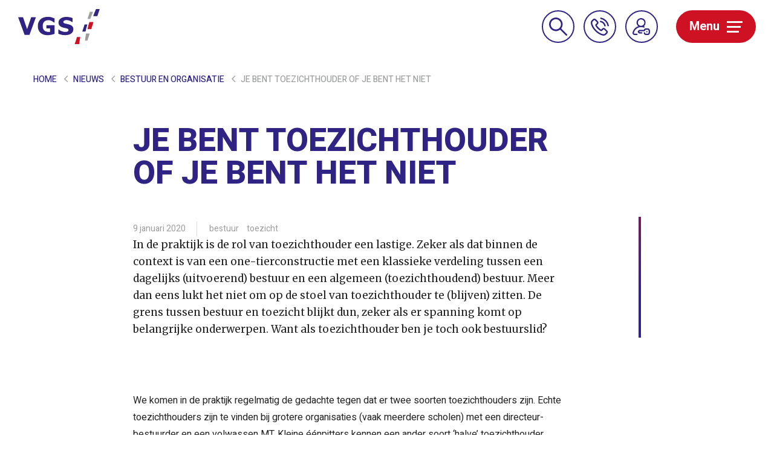

--- FILE ---
content_type: text/html; charset=UTF-8
request_url: https://www.vgs.nl/nieuws/je-bent-toezichthouder-of-je-bent-het-niet/
body_size: 12050
content:
<!doctype html>
<html lang="nl">
  <head>
	<script>(function(w,d,s,l,i){w[l]=w[l]||[];w[l].push({'gtm.start':
        new Date().getTime(),event:'gtm.js'});var f=d.getElementsByTagName(s)[0],
        j=d.createElement(s),dl=l!='dataLayer'?'&l='+l:'';j.async=true;j.src=
        'https://www.googletagmanager.com/gtm.js?id='+i+dl;f.parentNode.insertBefore(j,f);
    })(window,document,'script','dataLayer','GTM-NRLQ9LG');</script>

	<meta charset="utf-8">
	<meta http-equiv="x-ua-compatible" content="ie=edge">
	<meta name="viewport" content="width=device-width, initial-scale=1, shrink-to-fit=no">
	<meta name="format-detection" content="telephone=no">

	<link rel="apple-touch-icon" sizes="180x180" href="https://www.vgs.nl/app/themes/project_theme/dist/images/apple-touch-icon_8ca4af23.png">
	<link rel="icon" type="image/png" sizes="64x64" href="https://www.vgs.nl/app/themes/project_theme/dist/images/favicon_e8e88832.png">

	<meta name='robots' content='index, follow, max-image-preview:large, max-snippet:-1, max-video-preview:-1' />
	<style>img:is([sizes="auto" i], [sizes^="auto," i]) { contain-intrinsic-size: 3000px 1500px }</style>
	
	<!-- This site is optimized with the Yoast SEO plugin v26.7 - https://yoast.com/wordpress/plugins/seo/ -->
	<title>Je bent toezichthouder of je bent het niet - VGS</title>
	<link rel="canonical" href="https://www.vgs.nl/nieuws/je-bent-toezichthouder-of-je-bent-het-niet/" />
	<meta property="og:locale" content="nl_NL" />
	<meta property="og:type" content="article" />
	<meta property="og:title" content="Je bent toezichthouder of je bent het niet - VGS" />
	<meta property="og:url" content="https://www.vgs.nl/nieuws/je-bent-toezichthouder-of-je-bent-het-niet/" />
	<meta property="og:site_name" content="VGS" />
	<meta property="article:published_time" content="2020-01-09T15:01:50+00:00" />
	<meta property="article:modified_time" content="2020-04-02T18:32:43+00:00" />
	<meta name="author" content="VGS" />
	<meta name="twitter:card" content="summary_large_image" />
	<meta name="twitter:label1" content="Written by" />
	<meta name="twitter:data1" content="VGS" />
	<script type="application/ld+json" class="yoast-schema-graph">{"@context":"https://schema.org","@graph":[{"@type":"Article","@id":"https://www.vgs.nl/nieuws/je-bent-toezichthouder-of-je-bent-het-niet/#article","isPartOf":{"@id":"https://www.vgs.nl/nieuws/je-bent-toezichthouder-of-je-bent-het-niet/"},"author":{"name":"VGS","@id":"https://www.vgs.nl/#/schema/person/54ffb86e077b2dc332fff39eac4427d6"},"headline":"Je bent toezichthouder of je bent het niet","datePublished":"2020-01-09T15:01:50+00:00","dateModified":"2020-04-02T18:32:43+00:00","mainEntityOfPage":{"@id":"https://www.vgs.nl/nieuws/je-bent-toezichthouder-of-je-bent-het-niet/"},"wordCount":8,"keywords":["bestuur","toezicht"],"articleSection":["Bestuur en organisatie"],"inLanguage":"nl"},{"@type":"WebPage","@id":"https://www.vgs.nl/nieuws/je-bent-toezichthouder-of-je-bent-het-niet/","url":"https://www.vgs.nl/nieuws/je-bent-toezichthouder-of-je-bent-het-niet/","name":"Je bent toezichthouder of je bent het niet - VGS","isPartOf":{"@id":"https://www.vgs.nl/#website"},"datePublished":"2020-01-09T15:01:50+00:00","dateModified":"2020-04-02T18:32:43+00:00","author":{"@id":"https://www.vgs.nl/#/schema/person/54ffb86e077b2dc332fff39eac4427d6"},"breadcrumb":{"@id":"https://www.vgs.nl/nieuws/je-bent-toezichthouder-of-je-bent-het-niet/#breadcrumb"},"inLanguage":"nl","potentialAction":[{"@type":"ReadAction","target":["https://www.vgs.nl/nieuws/je-bent-toezichthouder-of-je-bent-het-niet/"]}]},{"@type":"BreadcrumbList","@id":"https://www.vgs.nl/nieuws/je-bent-toezichthouder-of-je-bent-het-niet/#breadcrumb","itemListElement":[{"@type":"ListItem","position":1,"name":"Home","item":"https://www.vgs.nl/"},{"@type":"ListItem","position":2,"name":"Nieuws","item":"https://www.vgs.nl/nieuws/"},{"@type":"ListItem","position":3,"name":"Bestuur en organisatie","item":"https://www.vgs.nl/nieuws/bestuur/"},{"@type":"ListItem","position":4,"name":"Je bent toezichthouder of je bent het niet"}]},{"@type":"WebSite","@id":"https://www.vgs.nl/#website","url":"https://www.vgs.nl/","name":"VGS","description":"","potentialAction":[{"@type":"SearchAction","target":{"@type":"EntryPoint","urlTemplate":"https://www.vgs.nl/?s={search_term_string}"},"query-input":{"@type":"PropertyValueSpecification","valueRequired":true,"valueName":"search_term_string"}}],"inLanguage":"nl"},{"@type":"Person","@id":"https://www.vgs.nl/#/schema/person/54ffb86e077b2dc332fff39eac4427d6","name":"VGS","image":{"@type":"ImageObject","inLanguage":"nl","@id":"https://www.vgs.nl/#/schema/person/image/","url":"https://secure.gravatar.com/avatar/a138b95993c0609314a79186d667db122c267ff68fb5b73895a37531e12475aa?s=96&d=mm&r=g","contentUrl":"https://secure.gravatar.com/avatar/a138b95993c0609314a79186d667db122c267ff68fb5b73895a37531e12475aa?s=96&d=mm&r=g","caption":"VGS"}}]}</script>
	<!-- / Yoast SEO plugin. -->


<link rel='dns-prefetch' href='//www.google.com' />
<link rel='dns-prefetch' href='//fonts.googleapis.com' />
<link rel="alternate" type="application/rss+xml" title="VGS &raquo; Je bent toezichthouder of je bent het niet Reactiesfeed" href="https://www.vgs.nl/nieuws/je-bent-toezichthouder-of-je-bent-het-niet/feed/" />
<script type="text/javascript">
/* <![CDATA[ */
window._wpemojiSettings = {"baseUrl":"https:\/\/s.w.org\/images\/core\/emoji\/16.0.1\/72x72\/","ext":".png","svgUrl":"https:\/\/s.w.org\/images\/core\/emoji\/16.0.1\/svg\/","svgExt":".svg","source":{"concatemoji":"https:\/\/www.vgs.nl\/wp\/wp-includes\/js\/wp-emoji-release.min.js?ver=6.8.3"}};
/*! This file is auto-generated */
!function(s,n){var o,i,e;function c(e){try{var t={supportTests:e,timestamp:(new Date).valueOf()};sessionStorage.setItem(o,JSON.stringify(t))}catch(e){}}function p(e,t,n){e.clearRect(0,0,e.canvas.width,e.canvas.height),e.fillText(t,0,0);var t=new Uint32Array(e.getImageData(0,0,e.canvas.width,e.canvas.height).data),a=(e.clearRect(0,0,e.canvas.width,e.canvas.height),e.fillText(n,0,0),new Uint32Array(e.getImageData(0,0,e.canvas.width,e.canvas.height).data));return t.every(function(e,t){return e===a[t]})}function u(e,t){e.clearRect(0,0,e.canvas.width,e.canvas.height),e.fillText(t,0,0);for(var n=e.getImageData(16,16,1,1),a=0;a<n.data.length;a++)if(0!==n.data[a])return!1;return!0}function f(e,t,n,a){switch(t){case"flag":return n(e,"\ud83c\udff3\ufe0f\u200d\u26a7\ufe0f","\ud83c\udff3\ufe0f\u200b\u26a7\ufe0f")?!1:!n(e,"\ud83c\udde8\ud83c\uddf6","\ud83c\udde8\u200b\ud83c\uddf6")&&!n(e,"\ud83c\udff4\udb40\udc67\udb40\udc62\udb40\udc65\udb40\udc6e\udb40\udc67\udb40\udc7f","\ud83c\udff4\u200b\udb40\udc67\u200b\udb40\udc62\u200b\udb40\udc65\u200b\udb40\udc6e\u200b\udb40\udc67\u200b\udb40\udc7f");case"emoji":return!a(e,"\ud83e\udedf")}return!1}function g(e,t,n,a){var r="undefined"!=typeof WorkerGlobalScope&&self instanceof WorkerGlobalScope?new OffscreenCanvas(300,150):s.createElement("canvas"),o=r.getContext("2d",{willReadFrequently:!0}),i=(o.textBaseline="top",o.font="600 32px Arial",{});return e.forEach(function(e){i[e]=t(o,e,n,a)}),i}function t(e){var t=s.createElement("script");t.src=e,t.defer=!0,s.head.appendChild(t)}"undefined"!=typeof Promise&&(o="wpEmojiSettingsSupports",i=["flag","emoji"],n.supports={everything:!0,everythingExceptFlag:!0},e=new Promise(function(e){s.addEventListener("DOMContentLoaded",e,{once:!0})}),new Promise(function(t){var n=function(){try{var e=JSON.parse(sessionStorage.getItem(o));if("object"==typeof e&&"number"==typeof e.timestamp&&(new Date).valueOf()<e.timestamp+604800&&"object"==typeof e.supportTests)return e.supportTests}catch(e){}return null}();if(!n){if("undefined"!=typeof Worker&&"undefined"!=typeof OffscreenCanvas&&"undefined"!=typeof URL&&URL.createObjectURL&&"undefined"!=typeof Blob)try{var e="postMessage("+g.toString()+"("+[JSON.stringify(i),f.toString(),p.toString(),u.toString()].join(",")+"));",a=new Blob([e],{type:"text/javascript"}),r=new Worker(URL.createObjectURL(a),{name:"wpTestEmojiSupports"});return void(r.onmessage=function(e){c(n=e.data),r.terminate(),t(n)})}catch(e){}c(n=g(i,f,p,u))}t(n)}).then(function(e){for(var t in e)n.supports[t]=e[t],n.supports.everything=n.supports.everything&&n.supports[t],"flag"!==t&&(n.supports.everythingExceptFlag=n.supports.everythingExceptFlag&&n.supports[t]);n.supports.everythingExceptFlag=n.supports.everythingExceptFlag&&!n.supports.flag,n.DOMReady=!1,n.readyCallback=function(){n.DOMReady=!0}}).then(function(){return e}).then(function(){var e;n.supports.everything||(n.readyCallback(),(e=n.source||{}).concatemoji?t(e.concatemoji):e.wpemoji&&e.twemoji&&(t(e.twemoji),t(e.wpemoji)))}))}((window,document),window._wpemojiSettings);
/* ]]> */
</script>
<style id='wp-emoji-styles-inline-css' type='text/css'>

	img.wp-smiley, img.emoji {
		display: inline !important;
		border: none !important;
		box-shadow: none !important;
		height: 1em !important;
		width: 1em !important;
		margin: 0 0.07em !important;
		vertical-align: -0.1em !important;
		background: none !important;
		padding: 0 !important;
	}
</style>
<link rel='stylesheet' id='wp-block-library-css' href='https://www.vgs.nl/wp/wp-includes/css/dist/block-library/style.min.css?ver=6.8.3' type='text/css' media='all' />
<link rel='stylesheet' id='wpmf-gallery-popup-style-css' href='https://www.vgs.nl/app/plugins/wp-media-folder/assets/css/display-gallery/magnific-popup.css?ver=0.9.9' type='text/css' media='all' />
<link rel='stylesheet' id='wpmf-gallery-style-css' href='https://www.vgs.nl/app/plugins/wp-media-folder/assets/css/display-gallery/style-display-gallery.css?ver=6.1.9' type='text/css' media='all' />
<link rel='stylesheet' id='wpmf-slick-style-css' href='https://www.vgs.nl/app/plugins/wp-media-folder/assets/js/slick/slick.css?ver=6.1.9' type='text/css' media='all' />
<link rel='stylesheet' id='wpmf-slick-theme-style-css' href='https://www.vgs.nl/app/plugins/wp-media-folder/assets/js/slick/slick-theme.css?ver=6.1.9' type='text/css' media='all' />
<style id='global-styles-inline-css' type='text/css'>
:root{--wp--preset--aspect-ratio--square: 1;--wp--preset--aspect-ratio--4-3: 4/3;--wp--preset--aspect-ratio--3-4: 3/4;--wp--preset--aspect-ratio--3-2: 3/2;--wp--preset--aspect-ratio--2-3: 2/3;--wp--preset--aspect-ratio--16-9: 16/9;--wp--preset--aspect-ratio--9-16: 9/16;--wp--preset--color--black: #000000;--wp--preset--color--cyan-bluish-gray: #abb8c3;--wp--preset--color--white: #ffffff;--wp--preset--color--pale-pink: #f78da7;--wp--preset--color--vivid-red: #cf2e2e;--wp--preset--color--luminous-vivid-orange: #ff6900;--wp--preset--color--luminous-vivid-amber: #fcb900;--wp--preset--color--light-green-cyan: #7bdcb5;--wp--preset--color--vivid-green-cyan: #00d084;--wp--preset--color--pale-cyan-blue: #8ed1fc;--wp--preset--color--vivid-cyan-blue: #0693e3;--wp--preset--color--vivid-purple: #9b51e0;--wp--preset--gradient--vivid-cyan-blue-to-vivid-purple: linear-gradient(135deg,rgba(6,147,227,1) 0%,rgb(155,81,224) 100%);--wp--preset--gradient--light-green-cyan-to-vivid-green-cyan: linear-gradient(135deg,rgb(122,220,180) 0%,rgb(0,208,130) 100%);--wp--preset--gradient--luminous-vivid-amber-to-luminous-vivid-orange: linear-gradient(135deg,rgba(252,185,0,1) 0%,rgba(255,105,0,1) 100%);--wp--preset--gradient--luminous-vivid-orange-to-vivid-red: linear-gradient(135deg,rgba(255,105,0,1) 0%,rgb(207,46,46) 100%);--wp--preset--gradient--very-light-gray-to-cyan-bluish-gray: linear-gradient(135deg,rgb(238,238,238) 0%,rgb(169,184,195) 100%);--wp--preset--gradient--cool-to-warm-spectrum: linear-gradient(135deg,rgb(74,234,220) 0%,rgb(151,120,209) 20%,rgb(207,42,186) 40%,rgb(238,44,130) 60%,rgb(251,105,98) 80%,rgb(254,248,76) 100%);--wp--preset--gradient--blush-light-purple: linear-gradient(135deg,rgb(255,206,236) 0%,rgb(152,150,240) 100%);--wp--preset--gradient--blush-bordeaux: linear-gradient(135deg,rgb(254,205,165) 0%,rgb(254,45,45) 50%,rgb(107,0,62) 100%);--wp--preset--gradient--luminous-dusk: linear-gradient(135deg,rgb(255,203,112) 0%,rgb(199,81,192) 50%,rgb(65,88,208) 100%);--wp--preset--gradient--pale-ocean: linear-gradient(135deg,rgb(255,245,203) 0%,rgb(182,227,212) 50%,rgb(51,167,181) 100%);--wp--preset--gradient--electric-grass: linear-gradient(135deg,rgb(202,248,128) 0%,rgb(113,206,126) 100%);--wp--preset--gradient--midnight: linear-gradient(135deg,rgb(2,3,129) 0%,rgb(40,116,252) 100%);--wp--preset--font-size--small: 13px;--wp--preset--font-size--medium: 20px;--wp--preset--font-size--large: 36px;--wp--preset--font-size--x-large: 42px;--wp--preset--spacing--20: 0.44rem;--wp--preset--spacing--30: 0.67rem;--wp--preset--spacing--40: 1rem;--wp--preset--spacing--50: 1.5rem;--wp--preset--spacing--60: 2.25rem;--wp--preset--spacing--70: 3.38rem;--wp--preset--spacing--80: 5.06rem;--wp--preset--shadow--natural: 6px 6px 9px rgba(0, 0, 0, 0.2);--wp--preset--shadow--deep: 12px 12px 50px rgba(0, 0, 0, 0.4);--wp--preset--shadow--sharp: 6px 6px 0px rgba(0, 0, 0, 0.2);--wp--preset--shadow--outlined: 6px 6px 0px -3px rgba(255, 255, 255, 1), 6px 6px rgba(0, 0, 0, 1);--wp--preset--shadow--crisp: 6px 6px 0px rgba(0, 0, 0, 1);}:where(body) { margin: 0; }.wp-site-blocks > .alignleft { float: left; margin-right: 2em; }.wp-site-blocks > .alignright { float: right; margin-left: 2em; }.wp-site-blocks > .aligncenter { justify-content: center; margin-left: auto; margin-right: auto; }:where(.is-layout-flex){gap: 0.5em;}:where(.is-layout-grid){gap: 0.5em;}.is-layout-flow > .alignleft{float: left;margin-inline-start: 0;margin-inline-end: 2em;}.is-layout-flow > .alignright{float: right;margin-inline-start: 2em;margin-inline-end: 0;}.is-layout-flow > .aligncenter{margin-left: auto !important;margin-right: auto !important;}.is-layout-constrained > .alignleft{float: left;margin-inline-start: 0;margin-inline-end: 2em;}.is-layout-constrained > .alignright{float: right;margin-inline-start: 2em;margin-inline-end: 0;}.is-layout-constrained > .aligncenter{margin-left: auto !important;margin-right: auto !important;}.is-layout-constrained > :where(:not(.alignleft):not(.alignright):not(.alignfull)){margin-left: auto !important;margin-right: auto !important;}body .is-layout-flex{display: flex;}.is-layout-flex{flex-wrap: wrap;align-items: center;}.is-layout-flex > :is(*, div){margin: 0;}body .is-layout-grid{display: grid;}.is-layout-grid > :is(*, div){margin: 0;}body{padding-top: 0px;padding-right: 0px;padding-bottom: 0px;padding-left: 0px;}a:where(:not(.wp-element-button)){text-decoration: underline;}:root :where(.wp-element-button, .wp-block-button__link){background-color: #32373c;border-width: 0;color: #fff;font-family: inherit;font-size: inherit;line-height: inherit;padding: calc(0.667em + 2px) calc(1.333em + 2px);text-decoration: none;}.has-black-color{color: var(--wp--preset--color--black) !important;}.has-cyan-bluish-gray-color{color: var(--wp--preset--color--cyan-bluish-gray) !important;}.has-white-color{color: var(--wp--preset--color--white) !important;}.has-pale-pink-color{color: var(--wp--preset--color--pale-pink) !important;}.has-vivid-red-color{color: var(--wp--preset--color--vivid-red) !important;}.has-luminous-vivid-orange-color{color: var(--wp--preset--color--luminous-vivid-orange) !important;}.has-luminous-vivid-amber-color{color: var(--wp--preset--color--luminous-vivid-amber) !important;}.has-light-green-cyan-color{color: var(--wp--preset--color--light-green-cyan) !important;}.has-vivid-green-cyan-color{color: var(--wp--preset--color--vivid-green-cyan) !important;}.has-pale-cyan-blue-color{color: var(--wp--preset--color--pale-cyan-blue) !important;}.has-vivid-cyan-blue-color{color: var(--wp--preset--color--vivid-cyan-blue) !important;}.has-vivid-purple-color{color: var(--wp--preset--color--vivid-purple) !important;}.has-black-background-color{background-color: var(--wp--preset--color--black) !important;}.has-cyan-bluish-gray-background-color{background-color: var(--wp--preset--color--cyan-bluish-gray) !important;}.has-white-background-color{background-color: var(--wp--preset--color--white) !important;}.has-pale-pink-background-color{background-color: var(--wp--preset--color--pale-pink) !important;}.has-vivid-red-background-color{background-color: var(--wp--preset--color--vivid-red) !important;}.has-luminous-vivid-orange-background-color{background-color: var(--wp--preset--color--luminous-vivid-orange) !important;}.has-luminous-vivid-amber-background-color{background-color: var(--wp--preset--color--luminous-vivid-amber) !important;}.has-light-green-cyan-background-color{background-color: var(--wp--preset--color--light-green-cyan) !important;}.has-vivid-green-cyan-background-color{background-color: var(--wp--preset--color--vivid-green-cyan) !important;}.has-pale-cyan-blue-background-color{background-color: var(--wp--preset--color--pale-cyan-blue) !important;}.has-vivid-cyan-blue-background-color{background-color: var(--wp--preset--color--vivid-cyan-blue) !important;}.has-vivid-purple-background-color{background-color: var(--wp--preset--color--vivid-purple) !important;}.has-black-border-color{border-color: var(--wp--preset--color--black) !important;}.has-cyan-bluish-gray-border-color{border-color: var(--wp--preset--color--cyan-bluish-gray) !important;}.has-white-border-color{border-color: var(--wp--preset--color--white) !important;}.has-pale-pink-border-color{border-color: var(--wp--preset--color--pale-pink) !important;}.has-vivid-red-border-color{border-color: var(--wp--preset--color--vivid-red) !important;}.has-luminous-vivid-orange-border-color{border-color: var(--wp--preset--color--luminous-vivid-orange) !important;}.has-luminous-vivid-amber-border-color{border-color: var(--wp--preset--color--luminous-vivid-amber) !important;}.has-light-green-cyan-border-color{border-color: var(--wp--preset--color--light-green-cyan) !important;}.has-vivid-green-cyan-border-color{border-color: var(--wp--preset--color--vivid-green-cyan) !important;}.has-pale-cyan-blue-border-color{border-color: var(--wp--preset--color--pale-cyan-blue) !important;}.has-vivid-cyan-blue-border-color{border-color: var(--wp--preset--color--vivid-cyan-blue) !important;}.has-vivid-purple-border-color{border-color: var(--wp--preset--color--vivid-purple) !important;}.has-vivid-cyan-blue-to-vivid-purple-gradient-background{background: var(--wp--preset--gradient--vivid-cyan-blue-to-vivid-purple) !important;}.has-light-green-cyan-to-vivid-green-cyan-gradient-background{background: var(--wp--preset--gradient--light-green-cyan-to-vivid-green-cyan) !important;}.has-luminous-vivid-amber-to-luminous-vivid-orange-gradient-background{background: var(--wp--preset--gradient--luminous-vivid-amber-to-luminous-vivid-orange) !important;}.has-luminous-vivid-orange-to-vivid-red-gradient-background{background: var(--wp--preset--gradient--luminous-vivid-orange-to-vivid-red) !important;}.has-very-light-gray-to-cyan-bluish-gray-gradient-background{background: var(--wp--preset--gradient--very-light-gray-to-cyan-bluish-gray) !important;}.has-cool-to-warm-spectrum-gradient-background{background: var(--wp--preset--gradient--cool-to-warm-spectrum) !important;}.has-blush-light-purple-gradient-background{background: var(--wp--preset--gradient--blush-light-purple) !important;}.has-blush-bordeaux-gradient-background{background: var(--wp--preset--gradient--blush-bordeaux) !important;}.has-luminous-dusk-gradient-background{background: var(--wp--preset--gradient--luminous-dusk) !important;}.has-pale-ocean-gradient-background{background: var(--wp--preset--gradient--pale-ocean) !important;}.has-electric-grass-gradient-background{background: var(--wp--preset--gradient--electric-grass) !important;}.has-midnight-gradient-background{background: var(--wp--preset--gradient--midnight) !important;}.has-small-font-size{font-size: var(--wp--preset--font-size--small) !important;}.has-medium-font-size{font-size: var(--wp--preset--font-size--medium) !important;}.has-large-font-size{font-size: var(--wp--preset--font-size--large) !important;}.has-x-large-font-size{font-size: var(--wp--preset--font-size--x-large) !important;}
:where(.wp-block-post-template.is-layout-flex){gap: 1.25em;}:where(.wp-block-post-template.is-layout-grid){gap: 1.25em;}
:where(.wp-block-columns.is-layout-flex){gap: 2em;}:where(.wp-block-columns.is-layout-grid){gap: 2em;}
:root :where(.wp-block-pullquote){font-size: 1.5em;line-height: 1.6;}
</style>
<link rel='stylesheet' id='wp-smart-crop-renderer-css' href='https://www.vgs.nl/app/plugins/wp-smartcrop/css/image-renderer.css?ver=2.0.10' type='text/css' media='all' />
<link rel='stylesheet' id='sage/main.css-css' href='https://www.vgs.nl/app/themes/project_theme/dist/styles/main_8bb7b501cdb3bc211df0.css' type='text/css' media='all' />
<link rel='stylesheet' id='google-fonts-css' href='https://fonts.googleapis.com/css?family=Heebo:400,500,700,800|Merriweather:400,400i,700,700i' type='text/css' media='all' />
<script type="text/javascript" src="https://www.vgs.nl/wp/wp-includes/js/jquery/jquery.min.js?ver=3.7.1" id="jquery-core-js"></script>
<script type="text/javascript" src="https://www.vgs.nl/wp/wp-includes/js/jquery/jquery-migrate.min.js?ver=3.4.1" id="jquery-migrate-js"></script>
<link rel="https://api.w.org/" href="https://www.vgs.nl/wp-json/" /><link rel="alternate" title="JSON" type="application/json" href="https://www.vgs.nl/wp-json/wp/v2/posts/4386" /><link rel="EditURI" type="application/rsd+xml" title="RSD" href="https://www.vgs.nl/wp/xmlrpc.php?rsd" />
<meta name="generator" content="WordPress 6.8.3" />
<link rel='shortlink' href='https://www.vgs.nl/?p=4386' />
<link rel="alternate" title="oEmbed (JSON)" type="application/json+oembed" href="https://www.vgs.nl/wp-json/oembed/1.0/embed?url=https%3A%2F%2Fwww.vgs.nl%2Fnieuws%2Fje-bent-toezichthouder-of-je-bent-het-niet%2F" />
<link rel="alternate" title="oEmbed (XML)" type="text/xml+oembed" href="https://www.vgs.nl/wp-json/oembed/1.0/embed?url=https%3A%2F%2Fwww.vgs.nl%2Fnieuws%2Fje-bent-toezichthouder-of-je-bent-het-niet%2F&#038;format=xml" />

</head>
  <body class="wp-singular post-template-default single single-post postid-4386 single-format-standard wp-theme-project_themeresources je-bent-toezichthouder-of-je-bent-het-niet layout--single app-data index-data singular-data single-data single-post-data single-post-je-bent-toezichthouder-of-je-bent-het-niet-data">
    <!-- Google Tag Manager (noscript) -->
  <noscript><iframe src="https://www.googletagmanager.com/ns.html?id=GTM-NRLQ9LG"
                    height="0" width="0" style="display:none;visibility:hidden"></iframe></noscript>
  <!-- End Google Tag Manager (noscript) -->
        <header class="header-main">
	<div class="header-main__inner">
			<a class="brand" href="https://www.vgs.nl/">
				<img src="https://www.vgs.nl/app/themes/project_theme/dist/images/logo_68c534bd.svg" alt="VGS"/>
			</a>
						<nav class="header-main__button-wrapper">
				<span class="search-widget__close header-main__button header-main__button-close"></span>
				<span class="header-main__button header-main__button--search search-toggle">
					<img src="https://www.vgs.nl/app/themes/project_theme/dist/images/icons/search_a12abf94.svg">
					<img class="on-hover" src="https://www.vgs.nl/app/themes/project_theme/dist/images/icons/search--white_d7ec8ead.svg">
				</span>
								<a href="/contact" target="" class="header-main__button header-main__button--phone">
					<img src="https://www.vgs.nl/app/themes/project_theme/dist/images/icons/phone_a7913b2c.svg">
					<img class="on-hover" src="https://www.vgs.nl/app/themes/project_theme/dist/images/icons/phone--white_78fee873.svg">
				</a>
												<a href="https://portaal.vgs.nl/" target="_blank" class="header-main__button header-main__button--login">
					<img src="https://www.vgs.nl/app/themes/project_theme/dist/images/icons/inlog_98819d56.svg">
					<img class="on-hover" src="https://www.vgs.nl/app/themes/project_theme/dist/images/icons/inlog--white_51f9f64b.svg">
				</a>
								<a href="#" class="header-main__button header-main__button--menu menutoggle">
					<span class="text">Menu</span>
					<span class="bar">
						<span class="bar__top"></span>
						<span class="bar__middle"></span>
						<span class="bar__bottom"></span>
					</span>
				</a>
			</nav>
	</div>

	<div class="header-main__overlay">
		<div class="overlay__section-left">
			<nav class="nav-primary">
									<div class="menu-primary-navigation-container"><ul id="menu-primary-navigation" class="nav"><li id="menu-item-343" class="menu-item menu-item-type-post_type menu-item-object-page menu-item-has-children menu-item-343"><a rel="page" href="https://www.vgs.nl/advies-beleid/">Advies &#038; beleid</a>
<ul class="sub-menu">
	<li id="menu-item-6835" class="menu-item menu-item-type-post_type menu-item-object-page menu-item-6835"><a rel="page" href="https://www.vgs.nl/advies-beleid/hrm/">HRM</a></li>
	<li id="menu-item-6295" class="menu-item menu-item-type-post_type menu-item-object-page menu-item-6295"><a rel="page" href="https://www.vgs.nl/advies-beleid/financieel/">Financieel</a></li>
	<li id="menu-item-370" class="menu-item menu-item-type-post_type menu-item-object-page menu-item-370"><a rel="page" href="https://www.vgs.nl/advies-beleid/goedbestuur/">Bestuur en toezicht</a></li>
	<li id="menu-item-347" class="menu-item menu-item-type-post_type menu-item-object-page menu-item-347"><a rel="page" href="https://www.vgs.nl/advies-beleid/juridisch/">Juridisch</a></li>
	<li id="menu-item-345" class="menu-item menu-item-type-post_type menu-item-object-page menu-item-345"><a rel="page" href="https://www.vgs.nl/advies-beleid/organisatie/">Organisatievraagstukken</a></li>
</ul>
</li>
<li id="menu-item-402" class="menu-item menu-item-type-post_type menu-item-object-page menu-item-has-children menu-item-402"><a rel="page" href="https://www.vgs.nl/administratie/">Administratie</a>
<ul class="sub-menu">
	<li id="menu-item-403" class="menu-item menu-item-type-post_type menu-item-object-page menu-item-403"><a rel="page" href="https://www.vgs.nl/administratie/salarisadministratie/">Personeels- en salarisadministratie</a></li>
	<li id="menu-item-405" class="menu-item menu-item-type-post_type menu-item-object-page menu-item-405"><a rel="page" href="https://www.vgs.nl/administratie/financiele-administratie/">Financiële administratie</a></li>
	<li id="menu-item-2241" class="menu-item menu-item-type-post_type menu-item-object-page menu-item-2241"><a rel="page" href="https://www.vgs.nl/administratie/detachering/">Detachering</a></li>
	<li id="menu-item-3681" class="menu-item menu-item-type-post_type menu-item-object-page menu-item-3681"><a rel="page" href="https://www.vgs.nl/administratie/ouder-en-kindadministratie/">Ouder- en kindadministratie</a></li>
</ul>
</li>
<li id="menu-item-406" class="menu-item menu-item-type-post_type menu-item-object-page menu-item-has-children menu-item-406"><a rel="page" href="https://www.vgs.nl/academie/">Academie</a>
<ul class="sub-menu">
	<li id="menu-item-11492" class="menu-item menu-item-type-custom menu-item-object-custom menu-item-11492"><a href="https://www.vgs.nl/trainingen/">Trainingen</a></li>
	<li id="menu-item-1962" class="menu-item menu-item-type-post_type menu-item-object-page menu-item-1962"><a rel="page" href="https://www.vgs.nl/academie/overige-activiteiten/schoolleidersdag/">Schoolleidersdag</a></li>
	<li id="menu-item-1961" class="menu-item menu-item-type-post_type menu-item-object-page menu-item-1961"><a rel="page" href="https://www.vgs.nl/academie/overige-activiteiten/actualiteitendag-managementassistenten/">Managementassistentendag</a></li>
</ul>
</li>
<li id="menu-item-11460" class="menu-item menu-item-type-post_type menu-item-object-page menu-item-has-children menu-item-11460"><a href="https://www.vgs.nl/identiteit/">Identiteit</a>
<ul class="sub-menu">
	<li id="menu-item-11298" class="menu-item menu-item-type-post_type menu-item-object-page menu-item-11298"><a rel="11302" href="https://www.vgs.nl/identiteit/speerpunten/">Ons perspectief</a></li>
	<li id="menu-item-11293" class="menu-item menu-item-type-post_type menu-item-object-page menu-item-11293"><a rel="11296" href="https://www.vgs.nl/identiteit/waar-wij-voor-staan/">Waar wij voor staan</a></li>
	<li id="menu-item-12555" class="menu-item menu-item-type-post_type menu-item-object-page menu-item-12555"><a href="https://www.vgs.nl/ambassadeur/">Wordt ambassadeur</a></li>
	<li id="menu-item-11300" class="menu-item menu-item-type-post_type menu-item-object-page menu-item-11300"><a rel="11303" href="https://www.vgs.nl/identiteit/netwerken/">Netwerken</a></li>
	<li id="menu-item-11295" class="menu-item menu-item-type-post_type menu-item-object-page menu-item-11295"><a rel="11297" href="https://www.vgs.nl/identiteit/lezingen/">Lezingen door VGS</a></li>
</ul>
</li>
<li id="menu-item-18" class="menu-item menu-item-type-post_type menu-item-object-page current_page_parent menu-item-18"><a rel="page" href="https://www.vgs.nl/nieuws/">Nieuws</a></li>
<li id="menu-item-11495" class="menu-item menu-item-type-custom menu-item-object-custom menu-item-11495"><a href="https://www.vgs.nl/agenda/">Agenda</a></li>
<li id="menu-item-11493" class="menu-item menu-item-type-custom menu-item-object-custom menu-item-11493"><a href="https://www.vgs.nl/trainingen/">Trainingen</a></li>
<li id="menu-item-419" class="menu-item menu-item-type-post_type menu-item-object-page menu-item-has-children menu-item-419"><a rel="page" href="https://www.vgs.nl/over-vgs/">Over VGS</a>
<ul class="sub-menu">
	<li id="menu-item-11357" class="menu-item menu-item-type-post_type menu-item-object-page menu-item-11357"><a rel="page" href="https://www.vgs.nl/over-vgs/medewerkers/">Medewerkers</a></li>
	<li id="menu-item-11358" class="menu-item menu-item-type-post_type menu-item-object-page menu-item-11358"><a rel="page" href="https://www.vgs.nl/wie-we-zijn/missie-en-visie/">Missie en visie</a></li>
	<li id="menu-item-11359" class="menu-item menu-item-type-post_type menu-item-object-page menu-item-11359"><a rel="page" href="https://www.vgs.nl/wie-we-zijn/jaarverslag/">Jaarverslag</a></li>
	<li id="menu-item-11360" class="menu-item menu-item-type-post_type menu-item-object-page menu-item-11360"><a rel="page" href="https://www.vgs.nl/wie-we-zijn/organisatie-2/">Organisatie</a></li>
	<li id="menu-item-719" class="menu-item menu-item-type-post_type menu-item-object-page menu-item-719"><a rel="page" href="https://www.vgs.nl/wie-we-zijn/geschiedenis/">Geschiedenis</a></li>
	<li id="menu-item-426" class="menu-item menu-item-type-post_type menu-item-object-page menu-item-426"><a rel="page" href="https://www.vgs.nl/wie-we-zijn/overstappen-naar-vgs/">Overstappen naar VGS</a></li>
	<li id="menu-item-425" class="menu-item menu-item-type-post_type menu-item-object-page menu-item-425"><a rel="page" href="https://www.vgs.nl/wie-we-zijn/werken-bij-vgs/">Werken bij VGS</a></li>
</ul>
</li>
<li id="menu-item-453" class="menu-item menu-item-type-post_type menu-item-object-page menu-item-has-children menu-item-453"><a rel="page" href="https://www.vgs.nl/voor-onze-leden/">Voor onze leden</a>
<ul class="sub-menu">
	<li id="menu-item-815" class="menu-item menu-item-type-post_type menu-item-object-page menu-item-815"><a rel="page" href="https://www.vgs.nl/voor-onze-leden/vereniging/">Vereniging</a></li>
	<li id="menu-item-455" class="menu-item menu-item-type-post_type menu-item-object-page menu-item-455"><a rel="page" href="https://www.vgs.nl/voor-onze-leden/commissies/">Commissies</a></li>
	<li id="menu-item-456" class="menu-item menu-item-type-post_type menu-item-object-page menu-item-456"><a rel="page" href="https://www.vgs.nl/voor-onze-leden/helpdesk/">Helpdesk</a></li>
	<li id="menu-item-454" class="menu-item menu-item-type-post_type menu-item-object-page menu-item-454"><a rel="page" href="https://www.vgs.nl/voor-onze-leden/kaart/">Ledenoverzicht</a></li>
	<li id="menu-item-457" class="menu-item menu-item-type-post_type menu-item-object-page menu-item-457"><a rel="page" href="https://www.vgs.nl/voor-onze-leden/lid-worden/">Lid worden</a></li>
	<li id="menu-item-6440" class="menu-item menu-item-type-post_type menu-item-object-page menu-item-6440"><a rel="page" href="https://www.vgs.nl/voor-onze-leden/collectieve-contracten/">Collectieve contracten</a></li>
</ul>
</li>
<li id="menu-item-11496" class="menu-item menu-item-type-custom menu-item-object-custom menu-item-11496"><a href="https://www.vgs.nl/downloads/">Downloads &#038; Publicaties</a></li>
<li id="menu-item-11461" class="menu-item menu-item-type-post_type menu-item-object-page menu-item-11461"><a href="https://www.vgs.nl/wie-we-zijn/werken-bij-vgs/">Werken bij ons</a></li>
<li id="menu-item-157" class="menu-item menu-item-type-post_type menu-item-object-page menu-item-157"><a rel="page" href="https://www.vgs.nl/contact/">Contact</a></li>
</ul></div>
							</nav>
		</div>
		<div class="overlay__section-right" style="background-image: url('https://www.vgs.nl/app/uploads/2022/10/Willem-de-Zwijger-school-H.I.Ambacht_24-1920x1080.jpg }}');">
			<nav class="nav-secondary">
									<div class="menu-primary-navigation-container"><ul id="menu-primary-navigation-1" class="nav"><li class="menu-item menu-item-type-post_type menu-item-object-page menu-item-343"><a rel="page" href="https://www.vgs.nl/advies-beleid/">Advies &#038; beleid</a></li>
<li class="menu-item menu-item-type-post_type menu-item-object-page menu-item-402"><a rel="page" href="https://www.vgs.nl/administratie/">Administratie</a></li>
<li class="menu-item menu-item-type-post_type menu-item-object-page menu-item-406"><a rel="page" href="https://www.vgs.nl/academie/">Academie</a></li>
<li class="menu-item menu-item-type-post_type menu-item-object-page menu-item-11460"><a href="https://www.vgs.nl/identiteit/">Identiteit</a></li>
<li class="menu-item menu-item-type-post_type menu-item-object-page current_page_parent menu-item-18"><a rel="page" href="https://www.vgs.nl/nieuws/">Nieuws</a></li>
<li class="menu-item menu-item-type-custom menu-item-object-custom menu-item-11495"><a href="https://www.vgs.nl/agenda/">Agenda</a></li>
<li class="menu-item menu-item-type-custom menu-item-object-custom menu-item-11493"><a href="https://www.vgs.nl/trainingen/">Trainingen</a></li>
<li class="menu-item menu-item-type-post_type menu-item-object-page menu-item-419"><a rel="page" href="https://www.vgs.nl/over-vgs/">Over VGS</a></li>
<li class="menu-item menu-item-type-post_type menu-item-object-page menu-item-453"><a rel="page" href="https://www.vgs.nl/voor-onze-leden/">Voor onze leden</a></li>
<li class="menu-item menu-item-type-custom menu-item-object-custom menu-item-11496"><a href="https://www.vgs.nl/downloads/">Downloads &#038; Publicaties</a></li>
<li class="menu-item menu-item-type-post_type menu-item-object-page menu-item-11461"><a href="https://www.vgs.nl/wie-we-zijn/werken-bij-vgs/">Werken bij ons</a></li>
<li class="menu-item menu-item-type-post_type menu-item-object-page menu-item-157"><a rel="page" href="https://www.vgs.nl/contact/">Contact</a></li>
</ul></div>
				                  <a class="btn nav-secondary__cta  arrow-thin-right  "
             href="https://www.vgs.nl/onderwijs-van-waarde/" target="">
            Onderwijs van Waarde
          </a>
        			</nav>
		</div>
	</div>

	<div class="search-widget search-widget--overlay">
	<form role="search" method="get" action="https://www.vgs.nl/" class="search-widget__form">
		<input type="search" class="search-widget__input" placeholder="Waar ben je naar op zoek?..." name="s" value="" autocomplete="off" required />
		<button type="submit" class="search-widget__submit btn"><span>Zoeken</span></button>
	</form>
</div>
</header>

          <div class="layout-container">
        <div class="breadcrumbs" typeof="BreadcrumbList" vocab="https://schema.org/">
          <div class="layout-container">
            <span property="itemListElement" typeof="ListItem"><a property="item" typeof="WebPage" title="Go to VGS." href="https://www.vgs.nl" class="home"><span property="name">Home</span></a><meta property="position" content="1"></span><span property="itemListElement" typeof="ListItem"><a property="item" typeof="WebPage" title="Go to Nieuws." href="https://www.vgs.nl/nieuws/" class="post-root post post-post"><span property="name">Nieuws</span></a><meta property="position" content="2"></span><span property="itemListElement" typeof="ListItem"><a property="item" typeof="WebPage" title="Go to the Bestuur en organisatie category archives." href="https://www.vgs.nl/nieuws/bestuur/" class="taxonomy category"><span property="name">Bestuur en organisatie</span></a><meta property="position" content="3"></span><span property="itemListElement" typeof="ListItem"><span property="name">Je bent toezichthouder of je bent het niet</span><meta property="position" content="4"></span>
          </div>
        </div>
      </div>
    
          	<div class="page-header layout-container">
		<div class="content-container texteditor">
			<h1 class="page-header__title">Je bent toezichthouder of je bent het niet</h1>

			<div class="page-header__meta">
				<time class="updated" datetime="2020-01-09T15:01:50+00:00">9 januari 2020</time>
													<div class="meta__tags">
													<a href="https://www.vgs.nl/nieuws/tag/bestuur/" class="tag">
								bestuur
							</a>
													<a href="https://www.vgs.nl/nieuws/tag/toezicht/" class="tag">
								toezicht
							</a>
											</div>
							</div>

							<div class="page-header__subtitle introtext">
					<p>In de praktijk is de rol van toezichthouder een lastige. Zeker als dat binnen de context is van een one-tierconstructie met een klassieke verdeling tussen een dagelijks (uitvoerend) bestuur en een algemeen (toezichthoudend) bestuur. Meer dan eens lukt het niet om op de stoel van toezichthouder te (blijven) zitten. De grens tussen bestuur en toezicht blijkt dun, zeker als er spanning komt op belangrijke onderwerpen. Want als toezichthouder ben je toch ook bestuurslid?</p>

				</div>
					</div>
	</div>
    
    <main id="main" class="main" role="document">
      <section class="content-main">
        	 		<div class="layout-container">
			<div class="page-content">
			 			<div class="page-content__text content-container">
	<p>We komen in de praktijk regelmatig de gedachte tegen dat er twee soorten toezichthouders zijn. Echte toezichthouders zijn te vinden bij grotere organisaties (vaak meerdere scholen) met een directeur-bestuurder en een volwassen MT. Kleine éénpitters kennen een ander soort ‘halve’ toezichthouder waarvoor andere regels gelden, zo wordt vaak (onbewust) verondersteld.</p>
<p>Dit beeld klopt niet met de principes van goed bestuur. Het maakt namelijk niet uit welk type toezichthouder je bent. Toezichthouder bij een grote schoolorganisatie of toezichthoudend bestuurder bij een éénpitter en een vrijwilligersbestuur, van beiden wordt hetzelfde verwacht. Elke toezichthouder heeft namelijk de toezichtstaken uit te voeren zoals deze zijn vastgelegd in de wet en uitgewerkt in de code Goed Bestuur. Ook bij een functionele scheiding aan de bestuurstafel zijn toezichthouders echte toezichthouders met alle lusten en lasten die daarbij horen.</p>
<p>Op het terrein van personeel en identiteit kent een aantal van de VGS-scholen overigens wel een uitzondering van de toezichtstaak, zo is onze observatie. Deze onderwerpen worden gezien als een typische taak die het hele bestuur aangaan. Bij deze onderwerpen besturen de toezichthoudende bestuursleden dus volop mee. Op alle andere terreinen echter hebben de toezichthouders onafhankelijk toezicht te houden op het bestuur en daar ook verantwoording van af te leggen.</p>
<p>Overigens is de gedachte dat er verschil is tussen toezichthouders wel begrijpelijk. Het is in de beleving nogal een verschil of je toezicht houdt op een professioneel bestuur bestaande uit één of meerdere stevige bestuurders (College of Raad van Bestuur) of dat je als betrokken vrijwilliger toezicht houdt op medebestuursleden (of op de directeur-bestuurder als deze de bestuurlijke bevoegdheden heeft gekregen). In het laatste geval is er veel minder afstand en meer betrokkenheid op de organisatie en de mensen daarin. Bovendien is er vaak sprake van dubbele petten en een hechte gemeenschap. Het valt niet mee om kritisch te durven zijn op een bestuurder die je in andere verbanden weer tegen kan komen.</p>
<p>Hoe is dit probleem op te lossen? De VGS adviseert om te werken aan een goede scheiding van bestuur en toezicht en een onafhankelijke houding. Niet alleen omdat de Onderwijsinspectie hier steeds meer op gaat letten (meerdere scholen kregen al een herstelopdracht rond dit onderwerp!), maar vooral omdat een goede en zuivere rolverdeling dienstbaar is aan het goed functioneren van de school. En daar is het onderwijs aan de kinderen uiteindelijk goed mee.</p>

</div>
		 			<div class="page-content__text content-container">
	<h4>Eerder verschenen:</h4>
<ul>
<li><a href="https://www.vgs.nl/van-bestuurlijk-evalueren-kun-je-leren/">Van bestuurlijk evalueren kun je leren</a></li>
<li><a href="https://www.vgs.nl/als-toezichthouder-op-schoolbezoek-de-dos-en-donts/">Als toezichthouder op schoolbezoek, de do’s en don’ts</a></li>
<li><a href="https://www.vgs.nl/uw-bestuurskracht-versterken-met-een-vaste-adviseur/">Uw bestuurskracht versterken met een vaste adviseur</a></li>
</ul>
<p>Heeft u vragen over goed bestuur? Neem contact op met Marco van Eckeveld, <a href="mailto:m.vaneckeveld@vgs.nl">m.vaneckeveld@vgs.nl</a>, voor meer informatie of een vrijblijvend gesprek.</p>

</div>
			</div>

										<div class="content-container">
					<a href="https://www.vgs.nl/nieuws/" class="to-archive btn btn--primary">Naar overzicht</a>
				</div>
					</div>

	<section class="content-footer">
                    <div class="employee-widget">
        <div class="layout-container">
            <div class="employee-widget__employee">
                <figure class="employee-widget__image">
                    <img width="90" height="90" src="https://www.vgs.nl/app/uploads/2018/10/Marco-van-Eckeveld-1-90x90.jpg" class="attachment-team-widget size-team-widget" alt="" decoding="async" srcset="https://www.vgs.nl/app/uploads/2018/10/Marco-van-Eckeveld-1-90x90.jpg 90w, https://www.vgs.nl/app/uploads/2018/10/Marco-van-Eckeveld-1-300x300.jpg 300w, https://www.vgs.nl/app/uploads/2018/10/Marco-van-Eckeveld-1-1024x1024.jpg 1024w, https://www.vgs.nl/app/uploads/2018/10/Marco-van-Eckeveld-1-150x150.jpg 150w, https://www.vgs.nl/app/uploads/2018/10/Marco-van-Eckeveld-1-768x768.jpg 768w, https://www.vgs.nl/app/uploads/2018/10/Marco-van-Eckeveld-1-1536x1536.jpg 1536w, https://www.vgs.nl/app/uploads/2018/10/Marco-van-Eckeveld-1-600x600.jpg 600w, https://www.vgs.nl/app/uploads/2018/10/Marco-van-Eckeveld-1-500x500.jpg 500w, https://www.vgs.nl/app/uploads/2018/10/Marco-van-Eckeveld-1-50x50.jpg 50w, https://www.vgs.nl/app/uploads/2018/10/Marco-van-Eckeveld-1-450x450.jpg 450w, https://www.vgs.nl/app/uploads/2018/10/Marco-van-Eckeveld-1.jpg 1600w" sizes="(max-width: 90px) 100vw, 90px" />
                </figure>
                <div class="employee-widget__content">
                    <span class="employee-widget__pre-title">Voor meer informatie</span>
                    <h3 class="employee-widget__title">Marco van Eckeveld</h3>
                </div>
            </div>
            <div class="employee-widget__contact">
                                <div class="employee-widget__phone">
                    <span>0180 - 442673</span>
                </div>
                                                <div class="employee-widget__buttons">
                    <a href="mailto:m.vaneckeveld@vgs.nl" class="btn btn--red">Bel mij terug</a>
                    <a href="mailto:m.vaneckeveld@vgs.nl" class="btn btn--red">E-mail</a>
                </div>
                            </div>
        </div>
    </div>
                    </section>
	      </section>

      
    </main>

        <footer class="footer-main">
  <div class="cta-footer layout-container">
    <div class="content-container">
                    <a href="tel:0180 44 26 75" class="cta-footer__phone">0180 44 26 75</a>
                            <p class="cta-footer__text">Wij zijn telefonisch bereikbaar op werkdagen van 08.30 - 12.30 uur en van 13.00 - 16.30 uur</p>
            </div>

            <div class="cta-footer__socials">
            <ul class="social-items">
                                                            <li class="social-item"><a href="https://www.vgs.nl/contact/" class="social-item__icon social-item__icon--envelope icon-envelope" target="_blank"></a></li>
                                                                                <li class="social-item"><a href="https://nl.linkedin.com/company/vgs" class="social-item__icon social-item__icon--linkedin icon-linkedin" target="_blank"></a></li>
                                                                                                                    <li class="social-item"><a href="https://twitter.com/vgsnieuws" class="social-item__icon social-item__icon--twitter icon-twitter" target="_blank"></a></li>
                                                                                                                    <li class="social-item"><a href="https://www.youtube.com/channel/UCsuyfKfeDyuabeBAsYIdWEw" class="social-item__icon social-item__icon--youtube icon-youtube" target="_blank"></a></li>
                                                </ul>
        </div>
    </div>
  <div class="inner-footer">
    <div class="layout-container">
                <nav class="footer__navigation nav-footer">
                        <h4 class="footer__title">Wie we zijn</h4>
                                        <div class="menu-wie-we-zijn-navigation-container"><ul id="menu-wie-we-zijn-navigation" class="nav"><li id="menu-item-1365" class="menu-item menu-item-type-post_type menu-item-object-page menu-item-1365"><a href="https://www.vgs.nl/wie-we-zijn/geschiedenis/">Geschiedenis</a></li>
<li id="menu-item-1366" class="menu-item menu-item-type-post_type menu-item-object-page menu-item-1366"><a href="https://www.vgs.nl/wie-we-zijn/missie-en-visie/">Missie en visie</a></li>
<li id="menu-item-8467" class="menu-item menu-item-type-post_type menu-item-object-page menu-item-8467"><a href="https://www.vgs.nl/wie-we-zijn/jaarverslag/">Jaarverslag</a></li>
<li id="menu-item-8466" class="menu-item menu-item-type-post_type menu-item-object-page menu-item-8466"><a href="https://www.vgs.nl/over-vgs/medewerkers/">Medewerkers</a></li>
<li id="menu-item-1368" class="menu-item menu-item-type-post_type menu-item-object-page menu-item-1368"><a href="https://www.vgs.nl/wie-we-zijn/organisatie-2/">Organisatie</a></li>
<li id="menu-item-1369" class="menu-item menu-item-type-post_type menu-item-object-page menu-item-1369"><a href="https://www.vgs.nl/wie-we-zijn/werken-bij-vgs/">Werken bij VGS</a></li>
<li id="menu-item-1370" class="menu-item menu-item-type-post_type menu-item-object-page menu-item-1370"><a href="https://www.vgs.nl/wie-we-zijn/overstappen-naar-vgs/">Overstappen naar VGS</a></li>
</ul></div>
                    </nav>
        <nav class="footer__navigation nav-footer">
                            <h4 class="footer__title">Wat we doen</h4>
                                        <div class="menu-wat-we-doen-navigation-container"><ul id="menu-wat-we-doen-navigation" class="nav"><li id="menu-item-466" class="menu-item menu-item-type-post_type menu-item-object-page menu-item-466"><a href="https://www.vgs.nl/advies-beleid/">Advies &#038; beleid</a></li>
<li id="menu-item-467" class="menu-item menu-item-type-post_type menu-item-object-page menu-item-467"><a href="https://www.vgs.nl/administratie/">Administratie</a></li>
<li id="menu-item-468" class="menu-item menu-item-type-post_type menu-item-object-page menu-item-468"><a href="https://www.vgs.nl/academie/">Academie</a></li>
<li id="menu-item-469" class="menu-item menu-item-type-post_type menu-item-object-page menu-item-469"><a href="https://www.vgs.nl/belangenbehartiging/">Identiteit</a></li>
</ul></div>
                    </nav>
        <nav class="footer__navigation nav-footer">
                        <h4 class="footer__title">Contact</h4>
                                        <div class="menu-contact-navigation-container"><ul id="menu-contact-navigation" class="nav"><li id="menu-item-470" class="menu-item menu-item-type-custom menu-item-object-custom menu-item-470"><a href="/contact">Bel ons</a></li>
<li id="menu-item-471" class="menu-item menu-item-type-custom menu-item-object-custom menu-item-471"><a href="/contact">Stuur een bericht</a></li>
<li id="menu-item-472" class="menu-item menu-item-type-custom menu-item-object-custom menu-item-472"><a href="/contact">Bezoek- en postadres</a></li>
<li id="menu-item-473" class="menu-item menu-item-type-custom menu-item-object-custom menu-item-473"><a href="/voor-onze-leden/lid-worden/">Lid worden</a></li>
</ul></div>
                    </nav>
        <div class="footer__mailing">
                            <h4 class="footer__title">Blijf op de hoogte</h4>
                                        <a href="https://www.vgs.nl/aanmelden-nieuwsbrief/" target="" class="btn btn--red">Ontvang onze nieuwsbrief</a>
                    </div>

    </div>
</div>  <div class="legal-footer">
    <div class="layout-container">
        <div class="legal-footer__copyrights">
            <p class="source-org copyright">&copy; 2026 VGS</p>
        </div>
        <div class="legal-footer__links">
            <nav class="nav-subfooter">
                                    <div class="menu-subfooter-navigation-container"><ul id="menu-subfooter-navigation" class="nav"><li id="menu-item-169" class="menu-item menu-item-type-post_type menu-item-object-page menu-item-169"><a href="https://www.vgs.nl/disclaimer/">Disclaimer</a></li>
<li id="menu-item-168" class="menu-item menu-item-type-post_type menu-item-object-page menu-item-168"><a href="https://www.vgs.nl/privacy-en-cookieverklaring/">Privacy- en cookieverklaring</a></li>
<li id="menu-item-170" class="menu-item menu-item-type-post_type menu-item-object-page menu-item-170"><a href="https://www.vgs.nl/contact/">Contact</a></li>
<li id="menu-item-2216" class="menu-item menu-item-type-post_type menu-item-object-page menu-item-2216"><a href="https://www.vgs.nl/colofon/">Colofon</a></li>
</ul></div>
                            </nav>
        </div>
    </div>
</div>
</footer>
    <script type="speculationrules">
{"prefetch":[{"source":"document","where":{"and":[{"href_matches":"\/*"},{"not":{"href_matches":["\/wp\/wp-*.php","\/wp\/wp-admin\/*","\/app\/uploads\/*","\/app\/*","\/app\/plugins\/*","\/app\/themes\/project_theme\/resources\/*","\/*\\?(.+)"]}},{"not":{"selector_matches":"a[rel~=\"nofollow\"]"}},{"not":{"selector_matches":".no-prefetch, .no-prefetch a"}}]},"eagerness":"conservative"}]}
</script>
<script type="text/javascript" src="https://www.vgs.nl/wp/wp-includes/js/imagesloaded.min.js?ver=5.0.0" id="imagesloaded-js"></script>
<script type="text/javascript" src="https://www.vgs.nl/wp/wp-includes/js/masonry.min.js?ver=4.2.2" id="masonry-js"></script>
<script type="text/javascript" src="https://www.vgs.nl/wp/wp-includes/js/jquery/jquery.masonry.min.js?ver=3.1.2b" id="jquery-masonry-js"></script>
<script type="text/javascript" id="ajax-js-extra">
/* <![CDATA[ */
var postajax = {"ajax_url":"https:\/\/www.vgs.nl\/wp\/wp-admin\/admin-ajax.php"};
/* ]]> */
</script>
<script type="text/javascript" src="https://www.vgs.nl/app/mu-plugins/project-plugin/ajax/ajax.js?ver=1.0" id="ajax-js"></script>
<script type="text/javascript" id="jquery.wp-smartcrop-js-extra">
/* <![CDATA[ */
var wpsmartcrop_options = {"focus_mode":"power-lines"};
/* ]]> */
</script>
<script type="text/javascript" src="https://www.vgs.nl/app/plugins/wp-smartcrop/js/jquery.wp-smartcrop.min.js?ver=2.0.10" id="jquery.wp-smartcrop-js"></script>
<script type="text/javascript" id="gforms_recaptcha_recaptcha-js-extra">
/* <![CDATA[ */
var gforms_recaptcha_recaptcha_strings = {"nonce":"e732b3ab23","disconnect":"Disconnecting","change_connection_type":"Resetting","spinner":"https:\/\/www.vgs.nl\/app\/plugins\/gravityforms\/images\/spinner.svg","connection_type":"classic","disable_badge":"1","change_connection_type_title":"Change Connection Type","change_connection_type_message":"Changing the connection type will delete your current settings.  Do you want to proceed?","disconnect_title":"Disconnect","disconnect_message":"Disconnecting from reCAPTCHA will delete your current settings.  Do you want to proceed?","site_key":"6LcBivspAAAAALvNnTW_DA_pQRENFhJqI8_TRI8S"};
/* ]]> */
</script>
<script type="text/javascript" src="https://www.google.com/recaptcha/api.js?render=6LcBivspAAAAALvNnTW_DA_pQRENFhJqI8_TRI8S&amp;ver=2.1.0" id="gforms_recaptcha_recaptcha-js" defer="defer" data-wp-strategy="defer"></script>
<script type="text/javascript" src="https://www.vgs.nl/app/plugins/gravityformsrecaptcha/js/frontend.min.js?ver=2.1.0" id="gforms_recaptcha_frontend-js" defer="defer" data-wp-strategy="defer"></script>
<script type="text/javascript" src="https://www.vgs.nl/app/themes/project_theme/dist/scripts/main_8bb7b501.js" id="sage/main.js-js"></script>
    <!-- Website door <a href="https://www.nedbase.nl/">Nedbase</a>-->
  </body>
</html>


--- FILE ---
content_type: text/html; charset=utf-8
request_url: https://www.google.com/recaptcha/api2/anchor?ar=1&k=6LcBivspAAAAALvNnTW_DA_pQRENFhJqI8_TRI8S&co=aHR0cHM6Ly93d3cudmdzLm5sOjQ0Mw..&hl=en&v=PoyoqOPhxBO7pBk68S4YbpHZ&size=invisible&anchor-ms=20000&execute-ms=30000&cb=l32kejz9gms0
body_size: 48794
content:
<!DOCTYPE HTML><html dir="ltr" lang="en"><head><meta http-equiv="Content-Type" content="text/html; charset=UTF-8">
<meta http-equiv="X-UA-Compatible" content="IE=edge">
<title>reCAPTCHA</title>
<style type="text/css">
/* cyrillic-ext */
@font-face {
  font-family: 'Roboto';
  font-style: normal;
  font-weight: 400;
  font-stretch: 100%;
  src: url(//fonts.gstatic.com/s/roboto/v48/KFO7CnqEu92Fr1ME7kSn66aGLdTylUAMa3GUBHMdazTgWw.woff2) format('woff2');
  unicode-range: U+0460-052F, U+1C80-1C8A, U+20B4, U+2DE0-2DFF, U+A640-A69F, U+FE2E-FE2F;
}
/* cyrillic */
@font-face {
  font-family: 'Roboto';
  font-style: normal;
  font-weight: 400;
  font-stretch: 100%;
  src: url(//fonts.gstatic.com/s/roboto/v48/KFO7CnqEu92Fr1ME7kSn66aGLdTylUAMa3iUBHMdazTgWw.woff2) format('woff2');
  unicode-range: U+0301, U+0400-045F, U+0490-0491, U+04B0-04B1, U+2116;
}
/* greek-ext */
@font-face {
  font-family: 'Roboto';
  font-style: normal;
  font-weight: 400;
  font-stretch: 100%;
  src: url(//fonts.gstatic.com/s/roboto/v48/KFO7CnqEu92Fr1ME7kSn66aGLdTylUAMa3CUBHMdazTgWw.woff2) format('woff2');
  unicode-range: U+1F00-1FFF;
}
/* greek */
@font-face {
  font-family: 'Roboto';
  font-style: normal;
  font-weight: 400;
  font-stretch: 100%;
  src: url(//fonts.gstatic.com/s/roboto/v48/KFO7CnqEu92Fr1ME7kSn66aGLdTylUAMa3-UBHMdazTgWw.woff2) format('woff2');
  unicode-range: U+0370-0377, U+037A-037F, U+0384-038A, U+038C, U+038E-03A1, U+03A3-03FF;
}
/* math */
@font-face {
  font-family: 'Roboto';
  font-style: normal;
  font-weight: 400;
  font-stretch: 100%;
  src: url(//fonts.gstatic.com/s/roboto/v48/KFO7CnqEu92Fr1ME7kSn66aGLdTylUAMawCUBHMdazTgWw.woff2) format('woff2');
  unicode-range: U+0302-0303, U+0305, U+0307-0308, U+0310, U+0312, U+0315, U+031A, U+0326-0327, U+032C, U+032F-0330, U+0332-0333, U+0338, U+033A, U+0346, U+034D, U+0391-03A1, U+03A3-03A9, U+03B1-03C9, U+03D1, U+03D5-03D6, U+03F0-03F1, U+03F4-03F5, U+2016-2017, U+2034-2038, U+203C, U+2040, U+2043, U+2047, U+2050, U+2057, U+205F, U+2070-2071, U+2074-208E, U+2090-209C, U+20D0-20DC, U+20E1, U+20E5-20EF, U+2100-2112, U+2114-2115, U+2117-2121, U+2123-214F, U+2190, U+2192, U+2194-21AE, U+21B0-21E5, U+21F1-21F2, U+21F4-2211, U+2213-2214, U+2216-22FF, U+2308-230B, U+2310, U+2319, U+231C-2321, U+2336-237A, U+237C, U+2395, U+239B-23B7, U+23D0, U+23DC-23E1, U+2474-2475, U+25AF, U+25B3, U+25B7, U+25BD, U+25C1, U+25CA, U+25CC, U+25FB, U+266D-266F, U+27C0-27FF, U+2900-2AFF, U+2B0E-2B11, U+2B30-2B4C, U+2BFE, U+3030, U+FF5B, U+FF5D, U+1D400-1D7FF, U+1EE00-1EEFF;
}
/* symbols */
@font-face {
  font-family: 'Roboto';
  font-style: normal;
  font-weight: 400;
  font-stretch: 100%;
  src: url(//fonts.gstatic.com/s/roboto/v48/KFO7CnqEu92Fr1ME7kSn66aGLdTylUAMaxKUBHMdazTgWw.woff2) format('woff2');
  unicode-range: U+0001-000C, U+000E-001F, U+007F-009F, U+20DD-20E0, U+20E2-20E4, U+2150-218F, U+2190, U+2192, U+2194-2199, U+21AF, U+21E6-21F0, U+21F3, U+2218-2219, U+2299, U+22C4-22C6, U+2300-243F, U+2440-244A, U+2460-24FF, U+25A0-27BF, U+2800-28FF, U+2921-2922, U+2981, U+29BF, U+29EB, U+2B00-2BFF, U+4DC0-4DFF, U+FFF9-FFFB, U+10140-1018E, U+10190-1019C, U+101A0, U+101D0-101FD, U+102E0-102FB, U+10E60-10E7E, U+1D2C0-1D2D3, U+1D2E0-1D37F, U+1F000-1F0FF, U+1F100-1F1AD, U+1F1E6-1F1FF, U+1F30D-1F30F, U+1F315, U+1F31C, U+1F31E, U+1F320-1F32C, U+1F336, U+1F378, U+1F37D, U+1F382, U+1F393-1F39F, U+1F3A7-1F3A8, U+1F3AC-1F3AF, U+1F3C2, U+1F3C4-1F3C6, U+1F3CA-1F3CE, U+1F3D4-1F3E0, U+1F3ED, U+1F3F1-1F3F3, U+1F3F5-1F3F7, U+1F408, U+1F415, U+1F41F, U+1F426, U+1F43F, U+1F441-1F442, U+1F444, U+1F446-1F449, U+1F44C-1F44E, U+1F453, U+1F46A, U+1F47D, U+1F4A3, U+1F4B0, U+1F4B3, U+1F4B9, U+1F4BB, U+1F4BF, U+1F4C8-1F4CB, U+1F4D6, U+1F4DA, U+1F4DF, U+1F4E3-1F4E6, U+1F4EA-1F4ED, U+1F4F7, U+1F4F9-1F4FB, U+1F4FD-1F4FE, U+1F503, U+1F507-1F50B, U+1F50D, U+1F512-1F513, U+1F53E-1F54A, U+1F54F-1F5FA, U+1F610, U+1F650-1F67F, U+1F687, U+1F68D, U+1F691, U+1F694, U+1F698, U+1F6AD, U+1F6B2, U+1F6B9-1F6BA, U+1F6BC, U+1F6C6-1F6CF, U+1F6D3-1F6D7, U+1F6E0-1F6EA, U+1F6F0-1F6F3, U+1F6F7-1F6FC, U+1F700-1F7FF, U+1F800-1F80B, U+1F810-1F847, U+1F850-1F859, U+1F860-1F887, U+1F890-1F8AD, U+1F8B0-1F8BB, U+1F8C0-1F8C1, U+1F900-1F90B, U+1F93B, U+1F946, U+1F984, U+1F996, U+1F9E9, U+1FA00-1FA6F, U+1FA70-1FA7C, U+1FA80-1FA89, U+1FA8F-1FAC6, U+1FACE-1FADC, U+1FADF-1FAE9, U+1FAF0-1FAF8, U+1FB00-1FBFF;
}
/* vietnamese */
@font-face {
  font-family: 'Roboto';
  font-style: normal;
  font-weight: 400;
  font-stretch: 100%;
  src: url(//fonts.gstatic.com/s/roboto/v48/KFO7CnqEu92Fr1ME7kSn66aGLdTylUAMa3OUBHMdazTgWw.woff2) format('woff2');
  unicode-range: U+0102-0103, U+0110-0111, U+0128-0129, U+0168-0169, U+01A0-01A1, U+01AF-01B0, U+0300-0301, U+0303-0304, U+0308-0309, U+0323, U+0329, U+1EA0-1EF9, U+20AB;
}
/* latin-ext */
@font-face {
  font-family: 'Roboto';
  font-style: normal;
  font-weight: 400;
  font-stretch: 100%;
  src: url(//fonts.gstatic.com/s/roboto/v48/KFO7CnqEu92Fr1ME7kSn66aGLdTylUAMa3KUBHMdazTgWw.woff2) format('woff2');
  unicode-range: U+0100-02BA, U+02BD-02C5, U+02C7-02CC, U+02CE-02D7, U+02DD-02FF, U+0304, U+0308, U+0329, U+1D00-1DBF, U+1E00-1E9F, U+1EF2-1EFF, U+2020, U+20A0-20AB, U+20AD-20C0, U+2113, U+2C60-2C7F, U+A720-A7FF;
}
/* latin */
@font-face {
  font-family: 'Roboto';
  font-style: normal;
  font-weight: 400;
  font-stretch: 100%;
  src: url(//fonts.gstatic.com/s/roboto/v48/KFO7CnqEu92Fr1ME7kSn66aGLdTylUAMa3yUBHMdazQ.woff2) format('woff2');
  unicode-range: U+0000-00FF, U+0131, U+0152-0153, U+02BB-02BC, U+02C6, U+02DA, U+02DC, U+0304, U+0308, U+0329, U+2000-206F, U+20AC, U+2122, U+2191, U+2193, U+2212, U+2215, U+FEFF, U+FFFD;
}
/* cyrillic-ext */
@font-face {
  font-family: 'Roboto';
  font-style: normal;
  font-weight: 500;
  font-stretch: 100%;
  src: url(//fonts.gstatic.com/s/roboto/v48/KFO7CnqEu92Fr1ME7kSn66aGLdTylUAMa3GUBHMdazTgWw.woff2) format('woff2');
  unicode-range: U+0460-052F, U+1C80-1C8A, U+20B4, U+2DE0-2DFF, U+A640-A69F, U+FE2E-FE2F;
}
/* cyrillic */
@font-face {
  font-family: 'Roboto';
  font-style: normal;
  font-weight: 500;
  font-stretch: 100%;
  src: url(//fonts.gstatic.com/s/roboto/v48/KFO7CnqEu92Fr1ME7kSn66aGLdTylUAMa3iUBHMdazTgWw.woff2) format('woff2');
  unicode-range: U+0301, U+0400-045F, U+0490-0491, U+04B0-04B1, U+2116;
}
/* greek-ext */
@font-face {
  font-family: 'Roboto';
  font-style: normal;
  font-weight: 500;
  font-stretch: 100%;
  src: url(//fonts.gstatic.com/s/roboto/v48/KFO7CnqEu92Fr1ME7kSn66aGLdTylUAMa3CUBHMdazTgWw.woff2) format('woff2');
  unicode-range: U+1F00-1FFF;
}
/* greek */
@font-face {
  font-family: 'Roboto';
  font-style: normal;
  font-weight: 500;
  font-stretch: 100%;
  src: url(//fonts.gstatic.com/s/roboto/v48/KFO7CnqEu92Fr1ME7kSn66aGLdTylUAMa3-UBHMdazTgWw.woff2) format('woff2');
  unicode-range: U+0370-0377, U+037A-037F, U+0384-038A, U+038C, U+038E-03A1, U+03A3-03FF;
}
/* math */
@font-face {
  font-family: 'Roboto';
  font-style: normal;
  font-weight: 500;
  font-stretch: 100%;
  src: url(//fonts.gstatic.com/s/roboto/v48/KFO7CnqEu92Fr1ME7kSn66aGLdTylUAMawCUBHMdazTgWw.woff2) format('woff2');
  unicode-range: U+0302-0303, U+0305, U+0307-0308, U+0310, U+0312, U+0315, U+031A, U+0326-0327, U+032C, U+032F-0330, U+0332-0333, U+0338, U+033A, U+0346, U+034D, U+0391-03A1, U+03A3-03A9, U+03B1-03C9, U+03D1, U+03D5-03D6, U+03F0-03F1, U+03F4-03F5, U+2016-2017, U+2034-2038, U+203C, U+2040, U+2043, U+2047, U+2050, U+2057, U+205F, U+2070-2071, U+2074-208E, U+2090-209C, U+20D0-20DC, U+20E1, U+20E5-20EF, U+2100-2112, U+2114-2115, U+2117-2121, U+2123-214F, U+2190, U+2192, U+2194-21AE, U+21B0-21E5, U+21F1-21F2, U+21F4-2211, U+2213-2214, U+2216-22FF, U+2308-230B, U+2310, U+2319, U+231C-2321, U+2336-237A, U+237C, U+2395, U+239B-23B7, U+23D0, U+23DC-23E1, U+2474-2475, U+25AF, U+25B3, U+25B7, U+25BD, U+25C1, U+25CA, U+25CC, U+25FB, U+266D-266F, U+27C0-27FF, U+2900-2AFF, U+2B0E-2B11, U+2B30-2B4C, U+2BFE, U+3030, U+FF5B, U+FF5D, U+1D400-1D7FF, U+1EE00-1EEFF;
}
/* symbols */
@font-face {
  font-family: 'Roboto';
  font-style: normal;
  font-weight: 500;
  font-stretch: 100%;
  src: url(//fonts.gstatic.com/s/roboto/v48/KFO7CnqEu92Fr1ME7kSn66aGLdTylUAMaxKUBHMdazTgWw.woff2) format('woff2');
  unicode-range: U+0001-000C, U+000E-001F, U+007F-009F, U+20DD-20E0, U+20E2-20E4, U+2150-218F, U+2190, U+2192, U+2194-2199, U+21AF, U+21E6-21F0, U+21F3, U+2218-2219, U+2299, U+22C4-22C6, U+2300-243F, U+2440-244A, U+2460-24FF, U+25A0-27BF, U+2800-28FF, U+2921-2922, U+2981, U+29BF, U+29EB, U+2B00-2BFF, U+4DC0-4DFF, U+FFF9-FFFB, U+10140-1018E, U+10190-1019C, U+101A0, U+101D0-101FD, U+102E0-102FB, U+10E60-10E7E, U+1D2C0-1D2D3, U+1D2E0-1D37F, U+1F000-1F0FF, U+1F100-1F1AD, U+1F1E6-1F1FF, U+1F30D-1F30F, U+1F315, U+1F31C, U+1F31E, U+1F320-1F32C, U+1F336, U+1F378, U+1F37D, U+1F382, U+1F393-1F39F, U+1F3A7-1F3A8, U+1F3AC-1F3AF, U+1F3C2, U+1F3C4-1F3C6, U+1F3CA-1F3CE, U+1F3D4-1F3E0, U+1F3ED, U+1F3F1-1F3F3, U+1F3F5-1F3F7, U+1F408, U+1F415, U+1F41F, U+1F426, U+1F43F, U+1F441-1F442, U+1F444, U+1F446-1F449, U+1F44C-1F44E, U+1F453, U+1F46A, U+1F47D, U+1F4A3, U+1F4B0, U+1F4B3, U+1F4B9, U+1F4BB, U+1F4BF, U+1F4C8-1F4CB, U+1F4D6, U+1F4DA, U+1F4DF, U+1F4E3-1F4E6, U+1F4EA-1F4ED, U+1F4F7, U+1F4F9-1F4FB, U+1F4FD-1F4FE, U+1F503, U+1F507-1F50B, U+1F50D, U+1F512-1F513, U+1F53E-1F54A, U+1F54F-1F5FA, U+1F610, U+1F650-1F67F, U+1F687, U+1F68D, U+1F691, U+1F694, U+1F698, U+1F6AD, U+1F6B2, U+1F6B9-1F6BA, U+1F6BC, U+1F6C6-1F6CF, U+1F6D3-1F6D7, U+1F6E0-1F6EA, U+1F6F0-1F6F3, U+1F6F7-1F6FC, U+1F700-1F7FF, U+1F800-1F80B, U+1F810-1F847, U+1F850-1F859, U+1F860-1F887, U+1F890-1F8AD, U+1F8B0-1F8BB, U+1F8C0-1F8C1, U+1F900-1F90B, U+1F93B, U+1F946, U+1F984, U+1F996, U+1F9E9, U+1FA00-1FA6F, U+1FA70-1FA7C, U+1FA80-1FA89, U+1FA8F-1FAC6, U+1FACE-1FADC, U+1FADF-1FAE9, U+1FAF0-1FAF8, U+1FB00-1FBFF;
}
/* vietnamese */
@font-face {
  font-family: 'Roboto';
  font-style: normal;
  font-weight: 500;
  font-stretch: 100%;
  src: url(//fonts.gstatic.com/s/roboto/v48/KFO7CnqEu92Fr1ME7kSn66aGLdTylUAMa3OUBHMdazTgWw.woff2) format('woff2');
  unicode-range: U+0102-0103, U+0110-0111, U+0128-0129, U+0168-0169, U+01A0-01A1, U+01AF-01B0, U+0300-0301, U+0303-0304, U+0308-0309, U+0323, U+0329, U+1EA0-1EF9, U+20AB;
}
/* latin-ext */
@font-face {
  font-family: 'Roboto';
  font-style: normal;
  font-weight: 500;
  font-stretch: 100%;
  src: url(//fonts.gstatic.com/s/roboto/v48/KFO7CnqEu92Fr1ME7kSn66aGLdTylUAMa3KUBHMdazTgWw.woff2) format('woff2');
  unicode-range: U+0100-02BA, U+02BD-02C5, U+02C7-02CC, U+02CE-02D7, U+02DD-02FF, U+0304, U+0308, U+0329, U+1D00-1DBF, U+1E00-1E9F, U+1EF2-1EFF, U+2020, U+20A0-20AB, U+20AD-20C0, U+2113, U+2C60-2C7F, U+A720-A7FF;
}
/* latin */
@font-face {
  font-family: 'Roboto';
  font-style: normal;
  font-weight: 500;
  font-stretch: 100%;
  src: url(//fonts.gstatic.com/s/roboto/v48/KFO7CnqEu92Fr1ME7kSn66aGLdTylUAMa3yUBHMdazQ.woff2) format('woff2');
  unicode-range: U+0000-00FF, U+0131, U+0152-0153, U+02BB-02BC, U+02C6, U+02DA, U+02DC, U+0304, U+0308, U+0329, U+2000-206F, U+20AC, U+2122, U+2191, U+2193, U+2212, U+2215, U+FEFF, U+FFFD;
}
/* cyrillic-ext */
@font-face {
  font-family: 'Roboto';
  font-style: normal;
  font-weight: 900;
  font-stretch: 100%;
  src: url(//fonts.gstatic.com/s/roboto/v48/KFO7CnqEu92Fr1ME7kSn66aGLdTylUAMa3GUBHMdazTgWw.woff2) format('woff2');
  unicode-range: U+0460-052F, U+1C80-1C8A, U+20B4, U+2DE0-2DFF, U+A640-A69F, U+FE2E-FE2F;
}
/* cyrillic */
@font-face {
  font-family: 'Roboto';
  font-style: normal;
  font-weight: 900;
  font-stretch: 100%;
  src: url(//fonts.gstatic.com/s/roboto/v48/KFO7CnqEu92Fr1ME7kSn66aGLdTylUAMa3iUBHMdazTgWw.woff2) format('woff2');
  unicode-range: U+0301, U+0400-045F, U+0490-0491, U+04B0-04B1, U+2116;
}
/* greek-ext */
@font-face {
  font-family: 'Roboto';
  font-style: normal;
  font-weight: 900;
  font-stretch: 100%;
  src: url(//fonts.gstatic.com/s/roboto/v48/KFO7CnqEu92Fr1ME7kSn66aGLdTylUAMa3CUBHMdazTgWw.woff2) format('woff2');
  unicode-range: U+1F00-1FFF;
}
/* greek */
@font-face {
  font-family: 'Roboto';
  font-style: normal;
  font-weight: 900;
  font-stretch: 100%;
  src: url(//fonts.gstatic.com/s/roboto/v48/KFO7CnqEu92Fr1ME7kSn66aGLdTylUAMa3-UBHMdazTgWw.woff2) format('woff2');
  unicode-range: U+0370-0377, U+037A-037F, U+0384-038A, U+038C, U+038E-03A1, U+03A3-03FF;
}
/* math */
@font-face {
  font-family: 'Roboto';
  font-style: normal;
  font-weight: 900;
  font-stretch: 100%;
  src: url(//fonts.gstatic.com/s/roboto/v48/KFO7CnqEu92Fr1ME7kSn66aGLdTylUAMawCUBHMdazTgWw.woff2) format('woff2');
  unicode-range: U+0302-0303, U+0305, U+0307-0308, U+0310, U+0312, U+0315, U+031A, U+0326-0327, U+032C, U+032F-0330, U+0332-0333, U+0338, U+033A, U+0346, U+034D, U+0391-03A1, U+03A3-03A9, U+03B1-03C9, U+03D1, U+03D5-03D6, U+03F0-03F1, U+03F4-03F5, U+2016-2017, U+2034-2038, U+203C, U+2040, U+2043, U+2047, U+2050, U+2057, U+205F, U+2070-2071, U+2074-208E, U+2090-209C, U+20D0-20DC, U+20E1, U+20E5-20EF, U+2100-2112, U+2114-2115, U+2117-2121, U+2123-214F, U+2190, U+2192, U+2194-21AE, U+21B0-21E5, U+21F1-21F2, U+21F4-2211, U+2213-2214, U+2216-22FF, U+2308-230B, U+2310, U+2319, U+231C-2321, U+2336-237A, U+237C, U+2395, U+239B-23B7, U+23D0, U+23DC-23E1, U+2474-2475, U+25AF, U+25B3, U+25B7, U+25BD, U+25C1, U+25CA, U+25CC, U+25FB, U+266D-266F, U+27C0-27FF, U+2900-2AFF, U+2B0E-2B11, U+2B30-2B4C, U+2BFE, U+3030, U+FF5B, U+FF5D, U+1D400-1D7FF, U+1EE00-1EEFF;
}
/* symbols */
@font-face {
  font-family: 'Roboto';
  font-style: normal;
  font-weight: 900;
  font-stretch: 100%;
  src: url(//fonts.gstatic.com/s/roboto/v48/KFO7CnqEu92Fr1ME7kSn66aGLdTylUAMaxKUBHMdazTgWw.woff2) format('woff2');
  unicode-range: U+0001-000C, U+000E-001F, U+007F-009F, U+20DD-20E0, U+20E2-20E4, U+2150-218F, U+2190, U+2192, U+2194-2199, U+21AF, U+21E6-21F0, U+21F3, U+2218-2219, U+2299, U+22C4-22C6, U+2300-243F, U+2440-244A, U+2460-24FF, U+25A0-27BF, U+2800-28FF, U+2921-2922, U+2981, U+29BF, U+29EB, U+2B00-2BFF, U+4DC0-4DFF, U+FFF9-FFFB, U+10140-1018E, U+10190-1019C, U+101A0, U+101D0-101FD, U+102E0-102FB, U+10E60-10E7E, U+1D2C0-1D2D3, U+1D2E0-1D37F, U+1F000-1F0FF, U+1F100-1F1AD, U+1F1E6-1F1FF, U+1F30D-1F30F, U+1F315, U+1F31C, U+1F31E, U+1F320-1F32C, U+1F336, U+1F378, U+1F37D, U+1F382, U+1F393-1F39F, U+1F3A7-1F3A8, U+1F3AC-1F3AF, U+1F3C2, U+1F3C4-1F3C6, U+1F3CA-1F3CE, U+1F3D4-1F3E0, U+1F3ED, U+1F3F1-1F3F3, U+1F3F5-1F3F7, U+1F408, U+1F415, U+1F41F, U+1F426, U+1F43F, U+1F441-1F442, U+1F444, U+1F446-1F449, U+1F44C-1F44E, U+1F453, U+1F46A, U+1F47D, U+1F4A3, U+1F4B0, U+1F4B3, U+1F4B9, U+1F4BB, U+1F4BF, U+1F4C8-1F4CB, U+1F4D6, U+1F4DA, U+1F4DF, U+1F4E3-1F4E6, U+1F4EA-1F4ED, U+1F4F7, U+1F4F9-1F4FB, U+1F4FD-1F4FE, U+1F503, U+1F507-1F50B, U+1F50D, U+1F512-1F513, U+1F53E-1F54A, U+1F54F-1F5FA, U+1F610, U+1F650-1F67F, U+1F687, U+1F68D, U+1F691, U+1F694, U+1F698, U+1F6AD, U+1F6B2, U+1F6B9-1F6BA, U+1F6BC, U+1F6C6-1F6CF, U+1F6D3-1F6D7, U+1F6E0-1F6EA, U+1F6F0-1F6F3, U+1F6F7-1F6FC, U+1F700-1F7FF, U+1F800-1F80B, U+1F810-1F847, U+1F850-1F859, U+1F860-1F887, U+1F890-1F8AD, U+1F8B0-1F8BB, U+1F8C0-1F8C1, U+1F900-1F90B, U+1F93B, U+1F946, U+1F984, U+1F996, U+1F9E9, U+1FA00-1FA6F, U+1FA70-1FA7C, U+1FA80-1FA89, U+1FA8F-1FAC6, U+1FACE-1FADC, U+1FADF-1FAE9, U+1FAF0-1FAF8, U+1FB00-1FBFF;
}
/* vietnamese */
@font-face {
  font-family: 'Roboto';
  font-style: normal;
  font-weight: 900;
  font-stretch: 100%;
  src: url(//fonts.gstatic.com/s/roboto/v48/KFO7CnqEu92Fr1ME7kSn66aGLdTylUAMa3OUBHMdazTgWw.woff2) format('woff2');
  unicode-range: U+0102-0103, U+0110-0111, U+0128-0129, U+0168-0169, U+01A0-01A1, U+01AF-01B0, U+0300-0301, U+0303-0304, U+0308-0309, U+0323, U+0329, U+1EA0-1EF9, U+20AB;
}
/* latin-ext */
@font-face {
  font-family: 'Roboto';
  font-style: normal;
  font-weight: 900;
  font-stretch: 100%;
  src: url(//fonts.gstatic.com/s/roboto/v48/KFO7CnqEu92Fr1ME7kSn66aGLdTylUAMa3KUBHMdazTgWw.woff2) format('woff2');
  unicode-range: U+0100-02BA, U+02BD-02C5, U+02C7-02CC, U+02CE-02D7, U+02DD-02FF, U+0304, U+0308, U+0329, U+1D00-1DBF, U+1E00-1E9F, U+1EF2-1EFF, U+2020, U+20A0-20AB, U+20AD-20C0, U+2113, U+2C60-2C7F, U+A720-A7FF;
}
/* latin */
@font-face {
  font-family: 'Roboto';
  font-style: normal;
  font-weight: 900;
  font-stretch: 100%;
  src: url(//fonts.gstatic.com/s/roboto/v48/KFO7CnqEu92Fr1ME7kSn66aGLdTylUAMa3yUBHMdazQ.woff2) format('woff2');
  unicode-range: U+0000-00FF, U+0131, U+0152-0153, U+02BB-02BC, U+02C6, U+02DA, U+02DC, U+0304, U+0308, U+0329, U+2000-206F, U+20AC, U+2122, U+2191, U+2193, U+2212, U+2215, U+FEFF, U+FFFD;
}

</style>
<link rel="stylesheet" type="text/css" href="https://www.gstatic.com/recaptcha/releases/PoyoqOPhxBO7pBk68S4YbpHZ/styles__ltr.css">
<script nonce="2vx7R1OyPUtM8bLPKVLOPQ" type="text/javascript">window['__recaptcha_api'] = 'https://www.google.com/recaptcha/api2/';</script>
<script type="text/javascript" src="https://www.gstatic.com/recaptcha/releases/PoyoqOPhxBO7pBk68S4YbpHZ/recaptcha__en.js" nonce="2vx7R1OyPUtM8bLPKVLOPQ">
      
    </script></head>
<body><div id="rc-anchor-alert" class="rc-anchor-alert"></div>
<input type="hidden" id="recaptcha-token" value="[base64]">
<script type="text/javascript" nonce="2vx7R1OyPUtM8bLPKVLOPQ">
      recaptcha.anchor.Main.init("[\x22ainput\x22,[\x22bgdata\x22,\x22\x22,\[base64]/[base64]/[base64]/ZyhXLGgpOnEoW04sMjEsbF0sVywwKSxoKSxmYWxzZSxmYWxzZSl9Y2F0Y2goayl7RygzNTgsVyk/[base64]/[base64]/[base64]/[base64]/[base64]/[base64]/[base64]/bmV3IEJbT10oRFswXSk6dz09Mj9uZXcgQltPXShEWzBdLERbMV0pOnc9PTM/bmV3IEJbT10oRFswXSxEWzFdLERbMl0pOnc9PTQ/[base64]/[base64]/[base64]/[base64]/[base64]\\u003d\x22,\[base64]\x22,\x22wooAbMKdYcKzMTDDl3DDmsKvPcOwa8O6XMKQUnF1w6o2wosYw5hFcsOtw6fCqU3DlMOTw4PCn8KNw4rCi8KMw5PCtsOgw7/[base64]/MFrDtSvClD/CmMOlIcKUV1IvD1vChMOYPHPDtsOuw4DDuMOlDQM1wqfDhQLDvcK8w75Hw6AqBsKqEMKkYMKFFTfDkmfClsOqNGBbw7d5wp1OwoXDqnApfkc7DcOrw6FLXjHCjcKVYMKmF8KZw5Bfw6PDlhfCmknCuA/DgMKFH8KsGXptIixKQcKPCMOwLMO9J2Qhw7XCtn/DqsOsQsKFwpzCgcOzwrpHWsK8wo3CnwzCtMKBwqzCmxV7wrVOw6jCrsKzw6DCim3DqCU4wrvCgcK6w4IMwrzDsS0ewpnCv2xJGsOvLMOnw7Fuw6lmw5rCiMOKEDh2w6xfw4jCmX7DkFnDgVHDk0AEw5lyV8KMQW/DiiACdV4aWcKEwqTCsg5lw4nDoMO7w5zDh0tHNVYOw7zDokvDtUUvCQRfTsK8wqwEesOUw57DhAsCNsOQwrvCncKyc8OfI8OZwphKUsO8HRgQWMOyw7XCo8KLwrFrw6ERX37CmwzDv8KAw5DDl8OhIydRYWoiE1XDjWzCjC/[base64]/CjDzCksOrEcKPf1jConJZUcKXwoxnw5l9wrrCsMOOwofCnsKSC8OwfhnDh8OEwonCq2d3wqs4RcK5w6ZfbsO7L17DiUTCoiY6J8KleUbDnsKuwrrCgQ/DoSrCn8KvW2F5wpTCgCzCo2TCtDBHPMKUSMOLN17Dt8KMwrzDusKqTBzCgWU/L8OVG8Ovwopiw7zCl8O2LMKzw5fCkzPCsiTClHEBb8KgSyMlw6/[base64]/w6XCoV4Sw4wUwpsMwq/DgmDDkVLClyfDrXPDlxvCsgIwS3QnwqLCjzrDssKPUhUyID/Dn8KQWHzDpR7DojzCkMK5w6/[base64]/[base64]/w5heDAhkw5nDgsKvcsOtd8Kwwp4pwrDDpn7Ck8K7JjHDog3CicOkw6dNBiHCmWNPwqIDw4VhLhLDjsORwq96ElTDg8KpVi/CgVsSwrTDmWLCqk7DoSZ8wqHDoiXDrRt+BVdrw57Coj7CmcKXfzxrasO4WVvCosO4w5LDqTXDnMKJXmt0w41LwpwKainCow/DmMOLw7Muw7PChAnDvgl5wr7Drj5DFUMPwoo1wqfDrcOqw6kbw4ZMesKPLnEBfCldbW7CjMKvw7wzwro1w6nChcOMOMKYUcKxAX/CvkLDq8Okejo+DmRhw7RSAH/DlMKVfsOrwqzDpF/CgMKFwpnCk8KKwpzDrgPCnMKrVg/[base64]/[base64]/CuMKvw4x8UxAjHsOnwpbDmxbDu8OUC2rDiB1WPyh5wprCjDIpwpUzb2HCtsOZwrbCiCjCrCzDoRZSw4LDtsKXw74/w5hZT2HCi8Kew5nDusOVbMOAC8O7woFIw5c2Lg/[base64]/DgEnDmsKjwpvCjlXDp0zDjB46YjULbVMCCMKJw6Vxw44CcDALw5zDviR/w5TDmj5XwpNcOVTCiRErw4HCosKMw4pqLFfClE3DrcKiCcKHwr/DnmwREMK4wpvDgsOxMmYHwo7CtsKUb8OgwprDiwrDpV1+fMO2wrrDtMOBY8KbwpNzw74NBVfCt8KzITBJCD3CtXrDvsKHwoXCh8OOw5jCjsOuc8OHwo7DuQLCnAXDhGsvwpzDr8K/HsKLJMK4Jmk/[base64]/[base64]/CrwDCiAHDr0HCgz3CojRgBMODC2dkH8KuwpjDrhY9w6zChAnDncKJNcKwIFXDjsKvw6HCiTrDlTpkw47Csy1LSG9jwqNPDsORFMKkwqzCtnPChXbCn8KlScOsET4NfRwyw4nDm8K3w5TCpE1OTTHDhTsJUcKaViAoXTPDjB/Dj2RTw7U2w5EDO8OuwqhEwpYawqM/K8OcW3BuKB/CoA/CpxMZBChiQkHDrsKkw6how6vDgcOqwoh2wo/CusOKEEVfw7/[base64]/wqUxw7ElwroIw4vDssKEAcK4woEhfQLCmX0nwpM+WyYuwrMGw5DDrMOqwpjDjsKBw6MSwr5eE0DCucKtwojDsGrCkcO9bMORw5TCmsKqT8OJGsO2WXTDvMKye3vDmMKzMMOAaWPDtcKjQsOqw61/XcKow5LCr3NVwrcXbi8Xw4TDr2TCj8KZwrDDg8K8PAB/w7zDkcOFworDv03CujV/wrJ9UcOSXcOSwpHCmcKPwrrCk1PCi8OQdsO6BcOWwqXDkElvQ2xJU8KsWsKmH8O0wr7CncOdw4kIw69gw7XCtT8AwpfDkVbDi3vCrVvCuWo8w6bDgMKQY8KRwod2WRokwoPCkMO1LV3Chm1KwpE5w4x+MMKsV0I1EsKZNW/Dqjd6wrMUwrDDnsOqbcK3E8OWwo95w73Cg8KrQcKPQ8KmE8KnNmcJwpLCucOdMAXCpB7DrcKoQlAvXRg4BSXCrMO8FMOFw7QQOsKgw5xKN3HCu2fCh2jCmVjCkcKyS1PDlsOaGMKpw40PacKMOj/CmMKOPCEKVsKMCyxyw6hMQ8KCVTjDjsOSwoDDggJndsKURTMXwr4XwrXCqMOZBMKAfMOXw6gLwpLDjsOGw67CpGxBXMO1woRCwqPDhH83w4/[base64]/CvcKPOcOKDVTDsB8xwp7CsMOjw6LDqR5NwrLDmsOeR8KYUDxlRiHDhWgKYMKOwqPDnk4ya0V0RlPChRXCq0IxwrdEbHrCvTnDgH9VIcK/w4LCnmHDqsOTQGlzw65pZVFyw6XDlsOCw68iwpgMw7dqwojDiD1JWFHClksPY8K9G8K7wpvDngTDgBHDuip8S8K0wp0qVTHCm8KHwpfDmBPDisOywo3DvB9rGyfDgATDlsKCwpVPw6XDtVpEwrTDm2smw7/DjU4XHcOBGMKADsKnw48Iw7fDkMKMAWjDoUrDmwrCkh/Dqh3CgE7CgyXCisKNJcKKBMK6H8Klf0PDkV1swqrCgEB0PwcxGB3DkE3Ci0LCp8KJTRlcwopZwpxmw7HDlMO1emUWw5LCqcKSwqzDlcKfwpXDsMKkZwHCm2dMVsKWwo7DjFgLwrFHUmvCsXtOw7nCisKoehfCuMKrSsOgw4bCszk5NMOgwp3CuCNaG8O/w6Ygw6piw4HDk1PDqRdtMcORw7k8w4gVw6YWYMOtDgXDusKow7IpbMKTdcKSEU3Dn8KaDz81w6hhw5TCoMKJSyzCncOrf8OATsKcSMOUesK/DsOBwrPCiy14wolaV8KnLsK1wr5vwo4OQsKlGcKrVcOqc8Kww58IfnLCmETCqMO4wqzDqsOqPMKkw7vDscKLw495MsOkI8Ogw61/w6daw6RjwoNcwqPDrcOTw5/Dv0leYMKtYcKDw5NVwqrChMKDw4g9dAlAw4XDunouGBzCoU08PMK+w7YHwo/Cjz5fwoHDjHbCisOowprDsMKVw7fCgMKdwrJmesKYICfCjsOsFcKkeMKCwroEw7/[base64]/DRnCn8OAw6Qqw6dhORfDq8KVfsKzcEQCwpNUO2/DhcKFw4HDjsOdXWjCuSLCncOUWMKPPsKIwpPDkcOOM2xXw6LCg8KRE8OAQT3DjSfCj8O3w61SeE/DsFrCicOqw7jCgkJ6NMKUwp40w6Qow4wOZQZFDxADwpzDkRgEFsKYwqBZwoM/wp3CkMK/w7zCkl0xwqILwrkaRRwswoJTwrcZwr/[base64]/w40nf8OhwoHCmsOMH8ObREXDgmo4W2FxZTrDmAPCs8KUPnFZwo/[base64]/CoUHDqWLCqmwawpdZZArCu8O4w6fDs8OUXMOjwpjCoyTDkRwtbRjCkyMraXdTwp/CgsO6NcK0w6pdw47CgXfDtMOmElnCkMOHwo7ChBk2w5dEwp3CjWzDlMOEwosWw78nEFrCkyLCkcODwrYcw7jCs8OawrnCocK4VSMCw4LCmxpnNTTDvMKRLMKhN8KWwrpTX8KDJ8KWwpIzOUlnJwF6w5zDiXHCp3EBMMO5ZEXCksKJYGDCicKgc8OAwpx/HG3CrzhVcBzDrG9SwotcwoXDg24Mwo48A8K0XHYdB8KNw6wtwrJ0fkFPIMOTw6g0bsKfV8KjVMKvbgzCuMODw5Mjw4LDm8Ocw6/DicOZSjzChcK8KMOjc8K3AnrDqRXDssO5w7jCqMO1w4ZAwrrDkcO1w5zCl8OhcntYF8KSwqdkw7DCnThUe2nConMVF8OCw5rDkMOIw6EOWsKBMMOHbsKBw6DCkQZPNsODw4vDsgbCh8OMRQMtwqDDqhIsE8O2T1/CscK+w6Yawo9Fwr7CmB5Kw53DicOpw7vDpzJtwpXDiMOYB3tawoHClcK8a8K3wox9Vkh3w78tw6DDm28Pw5PChDABVzzDrTXCjCXDj8K7WMOxwpg9QSbClkHCqADCiC/DrFs8wqF6wqBNw6/CoyDDi2fCvcORSU/[base64]/Vgkjw4/CnsOuS8KQc3MiwphvfMOlwpRzC8KbMsOewqYaw6fCqmYyLcKqZMKSNUHDr8OdVcOJw4XDsSU5C1ofLEUuACsUw4rDpiI7SsO5w4zDmcOiwpbDqcKSS8OdwpzCq8OOw43DqQBOd8O3Y0LDpsKMw44owr/[base64]/w41Lw6TDlGTCpVPDtyocBMKzNQ5VLcK2PsKLwrvDpsKge3dmw5rDlsOIwopnw4fCtsKUS2rCo8KnYlvCn28/wpxWdMKXVRVxw6QdwocPwrPDszXCoABDw6XDvcKUw6hOHMOkwqvDgcK+wpbDhkLCiwVbUwnCj8O3e0MYw6BewoxYwqrCuhBdY8OKUXY6eUTCucKKwrfDgV1AwogMCGQgJhRvw4cWKhc/w5Bww5oSXSJ9w6jDucKIw4zDm8K7wpNuS8OowrnCtcOEKD/DsQTDm8KRCsOiQsOnw5DDhcKedAlwVnHCsAkQHsOxacKaZmE4cWgRwqlBwo3CosKUWBIbOcKgwqzDgsOkKMOHwprDg8K+FWHDkwNQwpYOJ3JOw4Bsw5LDocK+KcKSXD8PRcKAwpMAYUQPBV/Dj8OIw4kTw47DlVnDjgobe1x/wpwbw7PDh8OWwrwZwqXCmS/CqMO2CMOkwq7DmMOtfkvDtwbDu8OlwrIlZ1MZw4V/[base64]/[base64]/Ch2DDq8O0D2U1w4vDmlZCwrhoBCXDmBhKwozCvl3CoW5jOWZkwq/CnEUnGsOtwp0LwovDhRoLw77CtSNza8KTA8KSGcOSCcOTbx3Doy9bw7XCmjvDhiN0RMKIw7UGwpnDrcO3d8O0BjjDl8ONb8OgfMKPw5fDi8KpHz5zLsO3w6DCm1DClnlIwrINV8KwwqXCj8OoWS4aa8OVw4rDm18xRsKEw4rCpl/DtsOLwpRdK34BwpPDjXbCrsOrw4AnwpbDmcKawpfCn3wDIljClMKxdcKCwpTCpMO8w7htw7HCg8KIHUzDmcKVVBbCs8K5VAHDsgvDh8O8IhPCiwPDq8K2w69DOcORbMKLAcKoIyrCocOna8O9R8OJQ8KAw67DkMOnVkhTwp7DjMKZEHbDtMKbKMO/LMKowpN4wr88ecKMw4jDg8OWTMONBBXDh0/Cl8O9wpU3w5xvw7UxwpzChVrDtDbCoWLClm3Cn8KIdMKKwpfCusO3w77DqsOlw7jCjlQoFMOOQV3DiBgfwoHCujtvw5tiZFjCnBTChHLCisONYMOEVcOFX8KnZBREInw0wq91JsKTw6PCgWcvw4gJw6nDmsKQOcK2w5hWwq3DhjXCmCA/Oh3Dg2HCry8jw5k6w7daYDTCg8Omw57CuMOJw5IPw73CpsOjw4ZEw6pfb8O1dMOPB8KVN8Orw4XCqcKVw43DkcKKf0gxEHZbwrTDncO3Eg/[base64]/Dgw9lw7gJUsOow7PDuVd3wqQBBsKQKgXCvcOJw6FMwrPCoF0Yw4LCnHd7w4zDjRIRwosbw4t/KkfCi8OmBsONw5YywrfCqcK9wqfCjkHDjMOobsKjw6HCk8OGW8OJwq/CsUPDn8OLQUHDmiMlWMODwpLCr8KLLxBdw4ZZwrAwNl46BsOhwpzDocOFwpTCiVPClcOHw4sTHRzCnMOqV8K8wqXDqT4Bw7/DkcKvwrMlHcK1wp9IccOeHinCusO/LAXDgRHDiizDkn7CkMOBw5ARwoLDi1BIOm1Bw6zDrG3CjlRRJ1oSJsKTTcK0TU/DmMKFFm4IYRHDgkLCksORw6U0w5TDscKowqxBw5UBw7vCjSDCqsKYa3TDnUfCqEsgw5HCisK4w4JiRcKPw6XCq31hw5bClsKIwr8Jw73CjEtPN8OBaTbDlMOLGMOMw718w6YuBl/Dj8KOLRrCoW0Tw7MdTMOrwqHDmAnCjMO9wrQPwqDCrCQCw4Ivw7XDnznDuHDDn8K1w5nCiynDhcKTwqfCksKewpkXwqvCtwVhSBEVwo0MacO9X8KWKcOVwpBhUzPCi0LDtjXDn8KgBmTDh8KVwojCqQsYw4LCrcOERy/CvFpYQMKSTFHDmgw8E0x/BcOaOVkffk/DlW/[base64]/SjTDs8ORS8ORw7/[base64]/DtVzCjsOUAXV8wqXCpQ/CgsKawpQXBcOnw7HCnUkDQcKcBnfCpsOAdcONw5wOw7dvw6dYw4EKI8O5eyEvwoVBw6/[base64]/CuwHCqMKPMcOaLRXDqcOBc8OADMKNwoLCtwIrIV/DlicBw71nw5jDq8OXW8KfMcOOOcKUw7LCisOEw49gwrANw5/[base64]/DlGthw6LDuy/CtToDw6nCqRzDp8OSC8KuBcKgwrnCsQHDpcOXf8OkR3NMwoTDu0XCq8KVwpnDlcKoWMOLwpXDgXtfFsKaw7fDpcKAVsOcw7XCrMOaP8KVwrliw5wjYi47a8ORH8KqwpR7wphlwp1uSTREJn/CmjPDtcKxw5Qcw6gNwrDDvXFHKVjChUccOMOICARGccKAAMKnwqvCs8OQw73DinMqfsOSwonDjcOuaRTClxUNwofCpcOVGMKQBEk4w5vCpjo9RiIAw7Yvwp0LMcOeLcKHGCfDssOcfX3Dk8O6A3HDgMONGj52NTYPdMOSwpkJIlpWwopiKCDCikgDBwthAlQ/ehDDqcO1wrvCqsK7d8K7LjbCvWvDrMKIAsKPw5XDm21fIlYPw7vDqcO6CWXDocK9wqlYccO7wqQZw5fCkVXCksOcP11+H3N4c8OTXycUw5PCgnrDrnLDnjXCrMKQw6rDrk56a0g3wozDhGhLwqRswpxTXMOBGB/DvcKEBMOfw65qMsO3w6vCj8O1anvCicOawoZzw5rCvcOjbwYqE8KhworDvMOjwq82NHdGFSxdw7PCtcKtwq7CosKcT8KgMMO5wobDocOVTXBdwphiw6A/[base64]/Cp27DtsKuUEFSHnbCucKqOT5TfTctw50cwr3DtT7DicOGKsOVSnLDu8OsGyjDgcKGLhYRw6bCsUDDrMO4w5XChsKGw5Yww6jDp8O/eSfDtVbDiH4iwo0pw5rCsBdOw6XCqBLCuCZcw6vDuCc1McO+wpTCuzrDmxpgwos9w7DClsKkw4IDMSdxZcKVHcKiJsO+wpZ0w5rCjsKWw7EUEgE3DcK/FwYTJGFqw4DDmjfCtzEWRjYDw6HDkRViw6TCsVdCw6/DnSbDv8K8L8K4DF8VwqfClMOjwr/[base64]/DhncEwqhrwrl2IysbEsOGw5J7FnLCsg/DqUhIw45UfmzClsOrKVXDq8KmZVXCsMKowpUwDF4OehwiCBTCjMOww6vCt0fCscO1fsOBwr0ywoIoUcKOwoN7wozCkMKBHMK2w5x8wrhXZ8KCP8Oww5F3BsKyHsOXwrt/[base64]/DqyvChMOKwqfDoMKfR8OQWWoqw6VmQWRkSsOMQFTCkcKLDsKew7cfBgTDnD4nWFnDkcKQw6N+SsKOFhlXw7csw4MNwrQ1wqHCul7CgMKEFj4/ccODUsOmW8KCTQx5woHDmWcTw7ljXzDCsMK6wqBiZRZ6w4UCw57Cl8KwfcOXCQEnIGbDgsKlFsKmYMKHLUReLRPCtsKzUcKyw4LDkC7CiV99dinDgDAyPmoww6XCjiDDjzXCsFPCrsOCw4jDtMOMOcOtKMOdwotpYXJDfcOEw7/Cr8KsbMOLLFdfGcOSw7UYw7XDimZmwqLDiMO1wqYAwoRjw4TCmhfCn0rDk2LDsMKdQ8OXCRx0wqjCgEjDkCZ3T03CnTPCi8OfwqDDsMOtG29swqTDqcKsdlHCtsOhw69zw7NPf8KrAcOkJMKkwqlmRMO2w5Rdw5/DnmsDED5AOcOkw6JACsKJTiQTaG5hCsOyTcO5wrFFw40twoxUSsO3N8KKG8O/VEDCoBxGw4pjw57CvMKJFiVIa8KCwo82MGjDiX7CuQTDsj5AKiXCsjgoXsK/KMKmdVTCgsKZw5XCnV3DpMOjw7lmbAVRwphTw6HCoG1sw7nDm1Y7bDvDt8KNATlIw71+wrg2w4LCkg9zwrfDocKmPAQYHRZDw6AMwo/DtCMMTcO6cD0ww6/Cm8OsXcOzGFXCmcOzKMKxwp7DtcOcHG57VmUEw7rChBMRwoLCmsO1wrzCu8OxHDvDnnByXC4Yw4zDk8K+ajJlwqfCrcKERUMaYMKWODlKw79QwqFzAsOYw45SwqPDljrCtMOMP8OlLFskFR52XMOzw6BObcOfwp5fwogrYxgzwrfDmjJLw4/DrBvDtsKGEsOdw4JiYsKcQMOyWcOnw7bDgnRvwrnCssOww5Qsw5HDl8OQw5bDtV/ClsKlw7k7LRTCkMOWZgBlL8Kfw5kZw5QvISh6wpIbwp5VRzzDr0kZGsKxPsO2T8KlwpsBw5guwozDm3pcV3PDl3cCw6BvIxlOdMKvw6/DqiU1aVnCq2vDpcOfG8OKw4HDhcOmYj8yCw9rbFHDrFDCsVfDpyQew410w6xpw7V3CQM/[base64]/w7HDicKbw43DtcK5w6TDlMKRWMK6wrnDoHA1EMKxFsKVwpdww47DosOyWmTDusOuOiHCrsOmcMOEBS4bw43CuhnCrnnDmcK+w7nDtsKRamBVcMOzw6xGb1M+wqvDmjVVQcK+w4TDusKOJlPCumlBGkDCtkTCocKUw5XCvh7DlsKaw6nCtUrCvzzDrGEiQMOqSz0/BUXDuiJYeS4MwrPDp8OhAGpIcgrCrsOawq84HSA8dRjCjMOzwqjDhMKLw7bCiCbDssOVw4fCv1pWwpfDmcO4wrXCrcKWdl/CgsKdwqhDw4oRwrjDvsOVw7F7w7NyGAtkG8OuBgHDkznDgsOlacOnO8Kbw7/DtsOAFcONw7xCIcO0NU7ChH4qw5AGC8OjGMKAJVQ/w4RbO8KIP2TDlsKtLRXDhsOlKcOTSErCoGFyFg3DhgLCqlx6NcOyXUlkw6XDvSDCncOHwpIow5Jjw5LDhMOxw6B+d27DgMOnwqvDlCnDqMK8fsKdw5TDrF/DlmzDgcOzw5nDkTdRA8KAAz/CrzHDscOww73CuS5lK0LDkjLDl8OFI8Opw6TDoATDv2/Coiw2w5jCrcKvCXXDmmcSWz/DvsO/fsKLAFfDiR/DmMObAMKuNsKHw5rDqFx1wpDDksKLTCIEw6DCoSnCp2UMwq9zwrHCpFwrMl/[base64]/DrTsNwqdcwpzDmcO6w7rCjMKgw7/DmnBRwpvCoh4zN2TCuMOxw4J6MF92K0fCtgHCpk58wpRcwprDs34FwrDDtjbCvFXDkcKhfijDiH/Djz9ibwnCisKBVQhow6fDv1jDpjXDoV9HwonDksOGwoHDgzF1w4kgUMKZE8Opw7fCvsOEacK7V8OPwoXDh8K/C8OAfMOMFcOsw5jDm8OKw41RwpXDlyRgw6h4wrkyw5wJwqjDnD7DohfDrsOgwpTCmjwmwpDCtsKjMHJQw5DDijrCqivDuSHCqTMSwq9Zwqg0w78eTyxwESFwDsKvWcOuw5hVwprCtkFtKjMXw5nCtMOmBcOYXhIGwo3Dm8Kmw7fChMObwoQsw5/Ds8OsBsK6w6jCs8K+aRc8w4vChHPCvRjCoE7DpQzCmnPCn1BYUVs2wqVrwrnDrWJKwqbCj8O2wrfDt8OQwr8AwpYGG8OpwrpzD0YIw6RKZ8OmwrtTw70mKEYXw7Ancy7CqsOFJH52wobDvirDt8Kxwo/CpsKRwr/[base64]/CtcK/esORwrp6TMKww4EyZsONDcOrbQrDkcOcARDCnQ3DksKcEizCpXxPwpEew5HCt8KJNF/[base64]/Dp8KHbkPDiTjCnMKEGcOJASTDksO6McOawojCo0dRw6/[base64]/CtMO/H8OVHCfDo3JXw6Fiw6/DmsOUVxnDuntXU8O6wqHDtcOec8O2w4LCjmzDgDY9UMKRbAlJeMKcW8K2wrIqw4shwrPCj8Kkw6DCvE00w57CtkN+RsOEwqo8K8KMZVghZsOmw4TDr8OIw4nCvzjCtMKvwoPCvXzDqknCqj3Dp8KpBG3Dni3CtyXDqwQlwp1cwopOwpDDjTtIwpjCtyYNw5/[base64]/CiCJvw6XDsT3Ck8KcXMKiUcK0OMOOw64ewoDCuMOuP8OmwozCvMOPDnsuwoE1wqLDnsOXSMO3wqt/wqbDoMKOwrcAdVvDlsKgYMOxUMOeN3tBw5V3dDcVwpDDgsOhwoR3RcK6JMOrN8KnwpDDj2vCix5/w57DuMOYw5bDrDnCrkgCwo8KTGHDrQdoRsKHw7B6w6LCncK2XQ9YJMOoBcOEwrjDtcKSw67Cj8OcBy7Ch8OPbsONw4TDrQnDosKNBU0Fwr8Uw6/DocKuw6kHNcKeUQ7DlMK9w4LCiWHDosODKsO/[base64]/TcKTMDXCnFBSw6M2SVdKw7DCncKqYEDCoErCpcK8HFHDnMORXhFaO8Kkw5bDhhh7w4TDpsKnw4HCsV0JccO3JTkYdw8hw5c3YXpXRsKKw69sPFBCQkvDvcKNw47Ch8K6w4d7YlIOw5LCiyrCtDDDq8OywqQTOMO1GXR3w6V4EsKKwpsGRcK9w4oGwo/Di2rCsMOgSMOCccKRJ8KcXMKyVsKjwr0wGQTDvEzDs0Iuwodyw4gXG1M3LMKjYsKTH8KQK8ORN8KVw7TCukHCqcO9wpYCFsK7EcKZwq1+d8KrcsKrwpHDu0ZLwpc0b2TDrsOKV8KNTsOwwqRAw6PCj8ObPgRuZMKbIcOvZcKLMCx3LcK9w4bCsB/DrMOMwrh6VcKRF1opbsOEwrrCpMOEdMKmw7MZAcOgw4wiWhLDkhfDv8Kiw49VTMOxw7ExFV1GwoIjJcOmN8OQwrAfQ8K+HDQvwq3DvsK2wqpYwpHDmsOrDFPDoGXCt3MKCMKGw6EewrjCv0g4bWQ3FmoJwqs9C0x5IMO5M3cdCX/Ck8K4CsKNwp3CjsOxw4vDklwUNMKPwofDrhNfYsObw5NDMlHCjx1ae0U6w67DoMOKworDkWLDnAFkc8KycFI+woLDjVZDwp3DuzjCgEJrwrbCgD0JJxTComJlwonDujnDjcKAwr5/DcOLwqUZeC3DgyzDqGRYLcK6w5IxU8OECTYTGhxTIDHDnUpqNMKvE8Odw6svJW4WwpUDwpfCt1twF8OTW8OwVAnDgRcSVMO/[base64]/[base64]/Dk8Otw7rDvGTCmcKHw6RUbhbDmcKaa8KGJ8KkSCNyFwZnAjLDvMK/w6jCnx7Ds8KewohlXsO/wrNHEsK5fsOENMObCgLDvD7DoMOvTk/[base64]/Dt8Khw4dACMOfw642AEdETcOOWkXCpsKfwoVHw6Niw7bDjcOuJMKAZFbDu8Omw6s7a8O4BCxhFsOOTCNRYVFvXsOENGjCgk3Coil+VljCtUxtwrRfw55wwonDtcKDwr/[base64]/DosKtXVdzw4PCqFhUw5PCqHrCtMKjwr4NesKqwrxCHMOkMBPCsCtWwp8Tw4srwpzDkSzDgsOsewnDvy/DrzjDtBHDkk5cwrQbT3bCoD/Du1wRdcORw4vDncOcPjnCvFtnw5vDucO4w6lyb2vDqsKISMKUOMOSwrE4FQjCh8OwTAbDt8O2Hll4EcOrw5/CgD3CrcKhw6vDng/[base64]/FDRrw7DDtcK5w7UdGjTDrUzCj8KyJmBJTsKrJBzCgXXDrnx2ViYBw7HCqMKXwqvCtlXDgcOBwqEAMsK5w4XCtEjCicKfdsKMw6AYGMOAwoDDvEnDmg/ClcKvwpXCqTDDhMKLacOHw4HCmGkIOMK1wqZvcMOxaDFoc8KLw5E0wrBiw4nDkT8qw5zDmTJvcHphDsKlHRAyPXbDnQF/fxB6OgQMSj3Dny/Dl1fDn23CqMKhaAHCjA3CsHhdw77Dtz8gwqEyw5zDtH/DiEFFSRDCrn4rw5fDjHzDvMKFc3zDpDdjw6klak/ChsK6wq1Vwp/DvVUMIh9Kw5o/acKOFH3CisK1w54ZccK1FsKXw4kBw7B8w71Fw7LClsK7DTHCnxrDoMO5L8OGw4kpw4TCqsOZw53DuADCu3bDpDFtB8KCwpRmw50BwpABI8KHccO2wrLDrsO/QQrCnGLDicOBw47Cl3jCs8KQw4Zdwo19woE8wolsKcOcDWnCjMObXWNvL8KTwrlQRncew5FzwrXCsD8efcOLwqt4w4F+O8KSQMKBwr/CgcKYTHrCqTvCslbDnMO6A8KLwp5ZMnzCqwbCgMKLwpzCpMKhw4fCsTTChMOTwoDDgcOvw7fCtsOAOcKtfGgDGSLDusOdw4XDrUFFWhFFKMOpCyERwo3Dsi3DnMO5wqbDp8Ogw7LDpkDDhgERw5vCnBjDixkbw4HCusK/U8Knw7TDhsOuw7AwwopDw5LClxo/w4dBwpZKesKOwozDmsOhNcKAwp/CjBXDoMKVwpTCh8KqKnXCq8Kew4Uxw7B9w5spw7AMw7jDlHfCl8Kyw4HDg8O/w4vDn8OFw6NYwqTDiX7DnXEZwqDDrC/CgcOqJCppbyPDvnDCtXQOJ3dmw4PCmsKUwo7DtcKGKMOwDjRuw7opw4RSw5bDkMKHw4F5TMO4KXcfLsOhw4I/w7cFPyIrw5RfYMKIw5gBwrbDpcK1wrcPwq7DlMOLXMOKNsK8TcKNw6nDqcO7w6M1LRQrTWAhC8Kiw4rDs8KOwrDChsO6w4ZzwpIXOU8+cyzCiix3w5gPLMOjwofCtx3DgcKAWEHCjMKowpTCqsKKJcKMw5TDl8Oyw6/[base64]/CrhDCr8ORw6LDoMO+bT7DozzCiTFywqkNw5lCMhM6wq/[base64]/w4MeWUx7wpvDoFfDjQVbLyUdasK1wr1mCQ1SP8OOw4/DqMODT8Oiw51ZAWMtC8Ovw7UHM8KTw5TDjMO3KMOvJC5dwqTDqijDl8OpCHnCs8ObdHA2wrTDi1fCvhrDh20JwptiwoMGw49YwrrCqh/DoiPDiQZQw7g7wrgRw4zDg8KlwqHCncOjPnLDoMOxG2cqw4ZswrJ+wqdHw7IWFHdEw4HDisOtw6DCksKFwrk5dUpqw5RcfQ7DoMO5wrDDscK0wqEEw4gnAFVoGxJwQ3YTw4Zowr3Dm8Kbw4zCiAnDjMK6w4nDgGR/w7ZJw400w7nDlSLDp8Kowr7CpsOIw4DChh8nY8O6U8Ofw7F1YsO9wpHDksODfMODc8KbwoLCrXoiw5dwwqXDg8KnDsOTFSPCp8OzwpBCw4nDucKjw73DkGNHw4DDmMOgwpEhwpbCng1yw5V4XMOVwqzDgsOGZADDmsKzwqh+SsKsS8OlwqnCmE/CmygbwoPDvkJhw79fPcKZwq82PsKcSsObLmdgw55oY8OBcMKFLsKHV8OFesKrRidKwpNgwrHCr8OkwrXCpsOsBMOCT8KMaMK+wpvDhw8YAMOqIMKsKcK0wqo+w57DtGXCry5aw5lQQXfCh3puXEjCi8Kjw7k/[base64]/DjsOETQHCo8ObbEpIwqQzacKxw6Yuw5BlYUEYw5zDqhPDsSHDtsOYEsOAXVDDlC5kVcKBw7vCi8OIwpLChGRoHV3Dgm7CmsK7w6LDpHnCs2PCncKBRiPDi2zDkADDtjDDk3DDj8KowqsERsOmeW/CnlZvRh/CqcKCwosiwporJ8OYwpFjw5jCl8KHw4gzwpTDt8Kaw4jCkEvDnlEOwrvDkGnCkQsEV3RrbHwnw4phWcO6woYqw7lpwpXCsivDpVwXMTFRwozCl8OVKlguw5/DnMOwwp7Ci8OYfCnCi8K6FVbCrA3CgUHDisK7wqjCkiV3wqMYSDh+IsKzMkDDnFwof2vCnMKTwpTDmMK/fSTCjsOSw4oyB8Kiw7nDp8O9w6TCqMKof8O7wpZXw7VNwrvClMO1wr3DpcKWwrTDjMKNwpbCr0pjDkLDksO9bsKWDhBBwp1nwqLCssKtw6PDkRrCkMK/wonDhUFuJ00TDnPCpmrDnMOGwp5SwoIYUMKgwqXCucKDw7UYw7NPwp0nwoF7wr5IKcO4IMKLMcOWdcKyw782VsOqU8OJwoXDoS7CicOwJyrDssKzw6N4w5g8cVUPSwfDrjhVw5jCosKRXmMHw5TCmAvCoHtPX8KKRWFDbCMYGMKkZhZ/P8OYccKHW0bDosO2anHCisKqwpRVS0jCvMKjwq7DkE/DsT7Dl1lVw5/CgMKmMcKAe8KhYF/DiMKVesOVwonCmhLCgRNhwqXDtMK8w7PCgXHDpS/[base64]/[base64]/Cj347RMOzaMOgwpMEJCYxHsKiwq7CvDYzA8K9w45COMKdZsOzwoErwqEDwqoVw4fDrBbCiMO+Z8OQP8O1GX/Dt8KUwrlPIFPDnjROwpFIw6rDmloZw70yQFQdXEPCiHMeCcKDbsKQw45xa8ODw5/CmsOawqIEMy7ChMKOw43Dn8KVZ8KgCyJLHEh9wocpw7dyw6VRwpTCuDTCvcKNw5l3wr0+IcOqNEfCnipJwqrCrsOXwr/[base64]/DnGdSKTorw4PCjMOhw6drwpXDrgrCtWxDw6LCuwVkwqgUZBcAQmHCk8KQw7/CocK6w7waEAnChSN3wrVeJsKzQcKDw4vCqBADXirCtVvCqW4Pw4duwr/[base64]/[base64]/wopkw4lGeMKKwpLDo8OfN8KmwpbCvS3DgMKIQcOFwpDDv8Oww5TCmMKGw4JwwpEgw5dlVCHCnw/Dmyg9UsKOcsKwS8KgwrbDpAI/w4B1aEnClBYfwpQ8BgDCm8KPwoDDvMODwonDlSoew6HCu8OHW8KTw69Fwrc3HcKLwotUKsKPw5/Dv3TClsOJw4jDgxVpNcK3wqxhJSrDgcK7NG7DvMKJEH95Xg7Dq2nDrxZMw7hYccKHcMKcw4rCm8O3XG7CvsOxw5DDjcKaw78tw7dDa8K9wqzCtsKlwpzDllDCscKuDyJXEi/DvsOrw6E6C2NNwpTDn2BtWcKCw4Y8Z8O7e2fCvjPCiUnCmG0OECzDj8OlwrkIH8K4EBTCh8OtTmpcwp/CpcKewrfDhjzDnlJDwpwzZcKMEsO0YQFNwqnCiQvDpsObCGzCtWtVwobCocKQwp4XecO5MwLDisKyfVPDrXEuXsK9PsKNwojChMOAeMOEbcOpSVEpwp7Di8K+w4DDlcKuPH/DkMOIw7laHMK4w7nDhcK9w5xuNAXDksKaFlMJVwrDh8Ogw67ClcK+bhM0asOhRcOTwqUtwqgzWEfDlMODwrsgwpDCtHvDnmTDscKDYsOseRERGcOdwoFwwrLDnm/DmsOrYsOueBjDjMKEXMKEw5I6fikDKmZVSMOrUSPCrcOXR8Ocw4zDksOWLsO0w7lcwojCrMKbw60Ew4snE8OJNgpZwrZMXsOHwrNWwo4/wpjDgcKkwrnCmg/ClMKOYMK0FH1aW1lDb8OvXMOHw78Ew4jDqcKRw6PCosKaw5HDhnNTVAZgQCpaYgxiw4DCr8KmLcOYXz7CuXXDqMOvwrLDvUXDkMK/wpVHFRjDiFN0wo9cfcOnw6QcwrNRMkjDlcO+AsOqwqZSYy4Uw4PCmcOPXyDCmsO5wrvDpXXDosK3LCZKwrt2w79BScOkwpwGaEfCoAh4w4YBXcOjJXTCpR/CiznClwdlAsKyFsKOccOyFMOFTcOCwoknO3UyGTDCuMOWQA7DsMOaw7vDuwrDh8OGw4dnACHDtWjCnXtjwpNgVMOWXsKwwpFGSUA1U8OXw71cP8KtaT/DhCfCoDl2DXUcOMK5woN+ecOuwplNwqswwqXCnlNywqNSWx7DrMOCfsOPXDbDvwtNCUnDtTHCp8OiX8O0DDkMFy/[base64]/RS/Dt8KewofCg3LDuQVbwo3CvMKtF8KlwrXDiMOJwpR2w41XD8OtU8KFG8OpwoHCn8Opw5HDiU/CghLDqcKoSMKiw7jCtsOZX8Oiwr4jUz/Cmw3DoWpXwrHDohBhwp/DpMOiAsOpVMOVGzbDi1LCsMOtSsOUwogtw5fCqcKOwqrDoBsqRsOPDkPCmH/CtEXCmkbDj10BwrM4NcKyw6rDh8KewrhqREfCn3FeLVTDpcK7eMKAViZZw7MoYMO/acOjwr/CkcO5JCbDosKHwpfDnARkwofCocO8DsOsTcOFAhTCu8O9S8OzXBUfw4cbwq/CmcOdDcOCNMOhw5nCuSnCp0wewrzDvgvDrSlgwrLDvD0zw7hPe0Icw6Eaw7ZWAmLDphfCvMKlw53CuWbChMKZNsOlXnpuC8KuJMOewrnCtGPChcOVG8KvMyHDgMKwwo3Dt8OqNR3ClsK7e8KpwrhkworDlMObw5/[base64]/[base64]/Du8Ksw6JFw4pYFMKiwqrCjiXDg0XDtU/DjXfDphLDj0rCiysDdnnDgXtZYycAKsKBQWjDqMO9w6XCv8KHw4VSwoAQw7LDhmfCvU5mQsKYPioSdTjCgsOgTzfDpsOLwq/[base64]/CtCYXwoUzw65CSFTCh19SwrUMTDvCljvCn8OpwrMaw6pTBsKnBsKxfcOyZsO5w6nDtMOtw7nCn2Ndw7cWKlFIfwk6KcKqWsKLBcKQQcOZVFsfwqQ4wrjCq8OBN8OgesOvwrMcHMOuwoUAw53CmMOmwrBTw7sxwpPDmF8dYi/Dr8O2ZsKvw7/DnMKzMsKkVsOkIVrDhcOrw67CgjlGwpLDj8KdPsOZw5sSG8Otw53CkH1FIXk0wq95b1HDhFRpw73Cl8O9wr8uwobDjsKQwpfCqcK/HW3CiGHCqQHDhcKsw4xCd8KDU8KfwrVrFxXCh2XCqy0xwrJ9PD7Dn8KGw5rDrzYPLjwHwoRWwq5kwqViPDnDnlzDp0VHwoZ6w4EPw4Znw4vDgC/CgcOxwqHDm8O2bSZgwozCgR7DlcKuwprCnxvDvFAGcTtVw5vDtUzDgQBPccOCR8O5wrYyKMOrwpXCqcKjJsKZNlxxajMCQMOZXMKtw7ImF0/[base64]/MzDCksKxwq0gw6VPHsK4w4PDjcKYwq3DoMOjwrHCqcK8K8KFwpXCnnzDuMKIwrMPdcKpJnFCwqLCj8O4w57ChB/Dsz1Rw6TDsVYYw7sZw6/CncO9BS7Cn8OEw79PwpjChkkxUwzCsUHDjsOww5fCm8KqS8K/w5xsR8Obw4rCp8OiZjDDg0zDt05MwozDgSLDo8K7Ih0FP13CqcO8RsKwXiLCniLCiMOowpsHwo/CsQPDpEZPw7PDhkHCmDTDncONX8OLw5DDqlgWek7DhXIEIsODeMOMUlk1I0LDvU8EWFvCjWcdw7Row5LCssO1bMO4wpHChcOcw4nCt3l3JsKjR2vCjAc9w4LDm8KZcGclYcKHwr8mw6EmEQ/DtsKzX8KleEDCplnCoMKaw4RQMHQlY3Jtw55HwqF3woPCn8KKw43CjzvChwBQU8K9w4YidB/CvMOtw5VpJC1nwo8PaMO+VQnCqBwpw5zDtVPCtGg5SXQHADDDhD8swp/DnMK0PRtcGcODw7lOcsOlw4/Dk0xmHGMdDcOGfMKYwofCnMO/wooTwqnDgQbDvcKmwp4jw4pQw6MAQV3DlFMpw5zCgW7DgsKRUsK7wos/[base64]\\u003d\\u003d\x22],null,[\x22conf\x22,null,\x226LcBivspAAAAALvNnTW_DA_pQRENFhJqI8_TRI8S\x22,0,null,null,null,1,[21,125,63,73,95,87,41,43,42,83,102,105,109,121],[1017145,739],0,null,null,null,null,0,null,0,null,700,1,null,0,\[base64]/76lBhmnigkZhAoZnOKMAhnM8xEZ\x22,0,1,null,null,1,null,0,0,null,null,null,0],\x22https://www.vgs.nl:443\x22,null,[3,1,1],null,null,null,1,3600,[\x22https://www.google.com/intl/en/policies/privacy/\x22,\x22https://www.google.com/intl/en/policies/terms/\x22],\x22Q1KnjH4VpLIYYQIlNzXHvaCh+Vju6vOX5HCT6Fa03w4\\u003d\x22,1,0,null,1,1769297771037,0,0,[139,97,79],null,[151,95,95],\x22RC-sQRVU5L0HLIKpA\x22,null,null,null,null,null,\x220dAFcWeA7x-JnD3n-SRTrmSGvl8oC2Efso0kvYEBqR6gEVNpH4kBnL7ncTu-pp5v3-D6OEmH0Nurfm58bs5Wie9ZVL6r1V68mK0A\x22,1769380571078]");
    </script></body></html>

--- FILE ---
content_type: text/css
request_url: https://www.vgs.nl/app/themes/project_theme/dist/styles/main_8bb7b501cdb3bc211df0.css
body_size: 40312
content:
/*! normalize.css v8.0.1 | MIT License | github.com/necolas/normalize.css */

/* Document
   ========================================================================== */

/**
 * 1. Correct the line height in all browsers.
 * 2. Prevent adjustments of font size after orientation changes in iOS.
 */

html {
  line-height: 1.15; /* 1 */
  -webkit-text-size-adjust: 100%; /* 2 */
}

/* Sections
   ========================================================================== */

/**
 * Remove the margin in all browsers.
 */

body {
  margin: 0;
}

/**
 * Render the `main` element consistently in IE.
 */

main {
  display: block;
}

/**
 * Correct the font size and margin on `h1` elements within `section` and
 * `article` contexts in Chrome, Firefox, and Safari.
 */

h1 {
  font-size: 2em;
  margin: 0.67em 0;
}

/* Grouping content
   ========================================================================== */

/**
 * 1. Add the correct box sizing in Firefox.
 * 2. Show the overflow in Edge and IE.
 */

hr {
  box-sizing: content-box; /* 1 */
  height: 0; /* 1 */
  overflow: visible; /* 2 */
}

/**
 * 1. Correct the inheritance and scaling of font size in all browsers.
 * 2. Correct the odd `em` font sizing in all browsers.
 */

pre {
  font-family: monospace, monospace; /* 1 */
  font-size: 1em; /* 2 */
}

/* Text-level semantics
   ========================================================================== */

/**
 * Remove the gray background on active links in IE 10.
 */

a {
  background-color: transparent;
}

/**
 * 1. Remove the bottom border in Chrome 57-
 * 2. Add the correct text decoration in Chrome, Edge, IE, Opera, and Safari.
 */

abbr[title] {
  border-bottom: none; /* 1 */
  text-decoration: underline; /* 2 */
  text-decoration: underline dotted; /* 2 */
}

/**
 * Add the correct font weight in Chrome, Edge, and Safari.
 */

b,
strong {
  font-weight: bolder;
}

/**
 * 1. Correct the inheritance and scaling of font size in all browsers.
 * 2. Correct the odd `em` font sizing in all browsers.
 */

code,
kbd,
samp {
  font-family: monospace, monospace; /* 1 */
  font-size: 1em; /* 2 */
}

/**
 * Add the correct font size in all browsers.
 */

small {
  font-size: 80%;
}

/**
 * Prevent `sub` and `sup` elements from affecting the line height in
 * all browsers.
 */

sub,
sup {
  font-size: 75%;
  line-height: 0;
  position: relative;
  vertical-align: baseline;
}

sub {
  bottom: -0.25em;
}

sup {
  top: -0.5em;
}

/* Embedded content
   ========================================================================== */

/**
 * Remove the border on images inside links in IE 10.
 */

img {
  border-style: none;
}

/* Forms
   ========================================================================== */

/**
 * 1. Change the font styles in all browsers.
 * 2. Remove the margin in Firefox and Safari.
 */

button,
input,
optgroup,
select,
textarea {
  font-family: inherit; /* 1 */
  font-size: 100%; /* 1 */
  line-height: 1.15; /* 1 */
  margin: 0; /* 2 */
}

/**
 * Show the overflow in IE.
 * 1. Show the overflow in Edge.
 */

button,
input { /* 1 */
  overflow: visible;
}

/**
 * Remove the inheritance of text transform in Edge, Firefox, and IE.
 * 1. Remove the inheritance of text transform in Firefox.
 */

button,
select { /* 1 */
  text-transform: none;
}

/**
 * Correct the inability to style clickable types in iOS and Safari.
 */

button,
[type="button"],
[type="reset"],
[type="submit"] {
  -webkit-appearance: button;
}

/**
 * Remove the inner border and padding in Firefox.
 */

button::-moz-focus-inner,
[type="button"]::-moz-focus-inner,
[type="reset"]::-moz-focus-inner,
[type="submit"]::-moz-focus-inner {
  border-style: none;
  padding: 0;
}

/**
 * Restore the focus styles unset by the previous rule.
 */

button:-moz-focusring,
[type="button"]:-moz-focusring,
[type="reset"]:-moz-focusring,
[type="submit"]:-moz-focusring {
  outline: 1px dotted ButtonText;
}

/**
 * Correct the padding in Firefox.
 */

fieldset {
  padding: 0.35em 0.75em 0.625em;
}

/**
 * 1. Correct the text wrapping in Edge and IE.
 * 2. Correct the color inheritance from `fieldset` elements in IE.
 * 3. Remove the padding so developers are not caught out when they zero out
 *    `fieldset` elements in all browsers.
 */

legend {
  box-sizing: border-box; /* 1 */
  color: inherit; /* 2 */
  display: table; /* 1 */
  max-width: 100%; /* 1 */
  padding: 0; /* 3 */
  white-space: normal; /* 1 */
}

/**
 * Add the correct vertical alignment in Chrome, Firefox, and Opera.
 */

progress {
  vertical-align: baseline;
}

/**
 * Remove the default vertical scrollbar in IE 10+.
 */

textarea {
  overflow: auto;
}

/**
 * 1. Add the correct box sizing in IE 10.
 * 2. Remove the padding in IE 10.
 */

[type="checkbox"],
[type="radio"] {
  box-sizing: border-box; /* 1 */
  padding: 0; /* 2 */
}

/**
 * Correct the cursor style of increment and decrement buttons in Chrome.
 */

[type="number"]::-webkit-inner-spin-button,
[type="number"]::-webkit-outer-spin-button {
  height: auto;
}

/**
 * 1. Correct the odd appearance in Chrome and Safari.
 * 2. Correct the outline style in Safari.
 */

[type="search"] {
  -webkit-appearance: textfield; /* 1 */
  outline-offset: -2px; /* 2 */
}

/**
 * Remove the inner padding in Chrome and Safari on macOS.
 */

[type="search"]::-webkit-search-decoration {
  -webkit-appearance: none;
}

/**
 * 1. Correct the inability to style clickable types in iOS and Safari.
 * 2. Change font properties to `inherit` in Safari.
 */

::-webkit-file-upload-button {
  -webkit-appearance: button; /* 1 */
  font: inherit; /* 2 */
}

/* Interactive
   ========================================================================== */

/*
 * Add the correct display in Edge, IE 10+, and Firefox.
 */

details {
  display: block;
}

/*
 * Add the correct display in all browsers.
 */

summary {
  display: list-item;
}

/* Misc
   ========================================================================== */

/**
 * Add the correct display in IE 10+.
 */

template {
  display: none;
}

/**
 * Add the correct display in IE 10.
 */

[hidden] {
  display: none;
}

/* Slider */
.slick-slider
{
    position: relative;

    display: block;
    box-sizing: border-box;

    -webkit-user-select: none;
       -moz-user-select: none;
        -ms-user-select: none;
            user-select: none;

    -webkit-touch-callout: none;
    -khtml-user-select: none;
    -ms-touch-action: pan-y;
        touch-action: pan-y;
    -webkit-tap-highlight-color: transparent;
}

.slick-list
{
    position: relative;

    display: block;
    overflow: hidden;

    margin: 0;
    padding: 0;
}
.slick-list:focus
{
    outline: none;
}
.slick-list.dragging
{
    cursor: pointer;
    cursor: hand;
}

.slick-slider .slick-track,
.slick-slider .slick-list
{
    -webkit-transform: translate3d(0, 0, 0);
       -moz-transform: translate3d(0, 0, 0);
        -ms-transform: translate3d(0, 0, 0);
         -o-transform: translate3d(0, 0, 0);
            transform: translate3d(0, 0, 0);
}

.slick-track
{
    position: relative;
    top: 0;
    left: 0;

    display: block;
    margin-left: auto;
    margin-right: auto;
}
.slick-track:before,
.slick-track:after
{
    display: table;

    content: '';
}
.slick-track:after
{
    clear: both;
}
.slick-loading .slick-track
{
    visibility: hidden;
}

.slick-slide
{
    display: none;
    float: left;

    height: 100%;
    min-height: 1px;
}
[dir='rtl'] .slick-slide
{
    float: right;
}
.slick-slide img
{
    display: block;
}
.slick-slide.slick-loading img
{
    display: none;
}
.slick-slide.dragging img
{
    pointer-events: none;
}
.slick-initialized .slick-slide
{
    display: block;
}
.slick-loading .slick-slide
{
    visibility: hidden;
}
.slick-vertical .slick-slide
{
    display: block;

    height: auto;

    border: 1px solid transparent;
}
.slick-arrow.slick-hidden {
    display: none;
}

@charset 'UTF-8';
/* Slider */
.slick-loading .slick-list
{
    background: #fff url(/app/themes/project_theme/dist/vendor/ajax-loader_c5cd7f53.gif) center center no-repeat;
}

/* Icons */
@font-face
{
    font-family: 'slick';
    font-weight: normal;
    font-style: normal;

    src: url([data-uri]);
    src: url([data-uri]?#iefix) format('embedded-opentype'), url([data-uri]) format('woff'), url([data-uri]) format('truetype'), url([data-uri]#slick) format('svg');
}
/* Arrows */
.slick-prev,
.slick-next
{
    font-size: 0;
    line-height: 0;

    position: absolute;
    top: 50%;

    display: block;

    width: 20px;
    height: 20px;
    padding: 0;
    -webkit-transform: translate(0, -50%);
    -ms-transform: translate(0, -50%);
    transform: translate(0, -50%);

    cursor: pointer;

    color: transparent;
    border: none;
    outline: none;
    background: transparent;
}
.slick-prev:hover,
.slick-prev:focus,
.slick-next:hover,
.slick-next:focus
{
    color: transparent;
    outline: none;
    background: transparent;
}
.slick-prev:hover:before,
.slick-prev:focus:before,
.slick-next:hover:before,
.slick-next:focus:before
{
    opacity: 1;
}
.slick-prev.slick-disabled:before,
.slick-next.slick-disabled:before
{
    opacity: .25;
}

.slick-prev:before,
.slick-next:before
{
    font-family: 'slick';
    font-size: 20px;
    line-height: 1;

    opacity: .75;
    color: white;

    -webkit-font-smoothing: antialiased;
    -moz-osx-font-smoothing: grayscale;
}

.slick-prev
{
    left: -25px;
}
[dir='rtl'] .slick-prev
{
    right: -25px;
    left: auto;
}
.slick-prev:before
{
    content: '←';
}
[dir='rtl'] .slick-prev:before
{
    content: '→';
}

.slick-next
{
    right: -25px;
}
[dir='rtl'] .slick-next
{
    right: auto;
    left: -25px;
}
.slick-next:before
{
    content: '→';
}
[dir='rtl'] .slick-next:before
{
    content: '←';
}

/* Dots */
.slick-dotted.slick-slider
{
    margin-bottom: 30px;
}

.slick-dots
{
    position: absolute;
    bottom: -25px;

    display: block;

    width: 100%;
    padding: 0;
    margin: 0;

    list-style: none;

    text-align: center;
}
.slick-dots li
{
    position: relative;

    display: inline-block;

    width: 20px;
    height: 20px;
    margin: 0 5px;
    padding: 0;

    cursor: pointer;
}
.slick-dots li button
{
    font-size: 0;
    line-height: 0;

    display: block;

    width: 20px;
    height: 20px;
    padding: 5px;

    cursor: pointer;

    color: transparent;
    border: 0;
    outline: none;
    background: transparent;
}
.slick-dots li button:hover,
.slick-dots li button:focus
{
    outline: none;
}
.slick-dots li button:hover:before,
.slick-dots li button:focus:before
{
    opacity: 1;
}
.slick-dots li button:before
{
    font-family: 'slick';
    font-size: 6px;
    line-height: 20px;

    position: absolute;
    top: 0;
    left: 0;

    width: 20px;
    height: 20px;

    content: '•';
    text-align: center;

    opacity: .25;
    color: black;

    -webkit-font-smoothing: antialiased;
    -moz-osx-font-smoothing: grayscale;
}
.slick-dots li.slick-active button:before
{
    opacity: .75;
    color: black;
}

body.compensate-for-scrollbar{overflow:hidden}.fancybox-active{height:auto}.fancybox-is-hidden{left:-9999px;margin:0;position:absolute!important;top:-9999px;visibility:hidden}.fancybox-container{-webkit-backface-visibility:hidden;height:100%;left:0;outline:none;position:fixed;-webkit-tap-highlight-color:transparent;top:0;-ms-touch-action:manipulation;touch-action:manipulation;transform:translateZ(0);width:100%;z-index:99992}.fancybox-container *{box-sizing:border-box}.fancybox-bg,.fancybox-inner,.fancybox-outer,.fancybox-stage{bottom:0;left:0;position:absolute;right:0;top:0}.fancybox-outer{-webkit-overflow-scrolling:touch;overflow-y:auto}.fancybox-bg{background:#1e1e1e;opacity:0;transition-duration:inherit;transition-property:opacity;transition-timing-function:cubic-bezier(.47,0,.74,.71)}.fancybox-is-open .fancybox-bg{opacity:.9;transition-timing-function:cubic-bezier(.22,.61,.36,1)}.fancybox-caption,.fancybox-infobar,.fancybox-navigation .fancybox-button,.fancybox-toolbar{direction:ltr;opacity:0;position:absolute;transition:opacity .25s ease,visibility 0s ease .25s;visibility:hidden;z-index:99997}.fancybox-show-caption .fancybox-caption,.fancybox-show-infobar .fancybox-infobar,.fancybox-show-nav .fancybox-navigation .fancybox-button,.fancybox-show-toolbar .fancybox-toolbar{opacity:1;transition:opacity .25s ease 0s,visibility 0s ease 0s;visibility:visible}.fancybox-infobar{color:#ccc;font-size:13px;-webkit-font-smoothing:subpixel-antialiased;height:44px;left:0;line-height:44px;min-width:44px;mix-blend-mode:difference;padding:0 10px;pointer-events:none;top:0;-webkit-touch-callout:none;-webkit-user-select:none;-moz-user-select:none;-ms-user-select:none;user-select:none}.fancybox-toolbar{right:0;top:0}.fancybox-stage{direction:ltr;overflow:visible;transform:translateZ(0);z-index:99994}.fancybox-is-open .fancybox-stage{overflow:hidden}.fancybox-slide{-webkit-backface-visibility:hidden;display:none;height:100%;left:0;outline:none;overflow:auto;-webkit-overflow-scrolling:touch;padding:44px;position:absolute;text-align:center;top:0;transition-property:transform,opacity;white-space:normal;width:100%;z-index:99994}.fancybox-slide:before{content:"";display:inline-block;font-size:0;height:100%;vertical-align:middle;width:0}.fancybox-is-sliding .fancybox-slide,.fancybox-slide--current,.fancybox-slide--next,.fancybox-slide--previous{display:block}.fancybox-slide--image{overflow:hidden;padding:44px 0}.fancybox-slide--image:before{display:none}.fancybox-slide--html{padding:6px}.fancybox-content{background:#fff;display:inline-block;margin:0;max-width:100%;overflow:auto;-webkit-overflow-scrolling:touch;padding:44px;position:relative;text-align:left;vertical-align:middle}.fancybox-slide--image .fancybox-content{animation-timing-function:cubic-bezier(.5,0,.14,1);-webkit-backface-visibility:hidden;background:transparent;background-repeat:no-repeat;background-size:100% 100%;left:0;max-width:none;overflow:visible;padding:0;position:absolute;top:0;transform-origin:top left;transition-property:transform,opacity;-webkit-user-select:none;-moz-user-select:none;-ms-user-select:none;user-select:none;z-index:99995}.fancybox-can-zoomOut .fancybox-content{cursor:zoom-out}.fancybox-can-zoomIn .fancybox-content{cursor:zoom-in}.fancybox-can-pan .fancybox-content,.fancybox-can-swipe .fancybox-content{cursor:grab}.fancybox-is-grabbing .fancybox-content{cursor:grabbing}.fancybox-container [data-selectable=true]{cursor:text}.fancybox-image,.fancybox-spaceball{background:transparent;border:0;height:100%;left:0;margin:0;max-height:none;max-width:none;padding:0;position:absolute;top:0;-webkit-user-select:none;-moz-user-select:none;-ms-user-select:none;user-select:none;width:100%}.fancybox-spaceball{z-index:1}.fancybox-slide--iframe .fancybox-content,.fancybox-slide--map .fancybox-content,.fancybox-slide--pdf .fancybox-content,.fancybox-slide--video .fancybox-content{height:100%;overflow:visible;padding:0;width:100%}.fancybox-slide--video .fancybox-content{background:#000}.fancybox-slide--map .fancybox-content{background:#e5e3df}.fancybox-slide--iframe .fancybox-content{background:#fff}.fancybox-iframe,.fancybox-video{background:transparent;border:0;display:block;height:100%;margin:0;overflow:hidden;padding:0;width:100%}.fancybox-iframe{left:0;position:absolute;top:0}.fancybox-error{background:#fff;cursor:default;max-width:400px;padding:40px;width:100%}.fancybox-error p{color:#444;font-size:16px;line-height:20px;margin:0;padding:0}.fancybox-button{background:rgba(30,30,30,.6);border:0;border-radius:0;box-shadow:none;cursor:pointer;display:inline-block;height:44px;margin:0;padding:10px;position:relative;transition:color .2s;vertical-align:top;visibility:inherit;width:44px}.fancybox-button,.fancybox-button:link,.fancybox-button:visited{color:#ccc}.fancybox-button:hover{color:#fff}.fancybox-button:focus{outline:none}.fancybox-button.fancybox-focus{outline:1px dotted}.fancybox-button[disabled],.fancybox-button[disabled]:hover{color:#888;cursor:default;outline:none}.fancybox-button div{height:100%}.fancybox-button svg{display:block;height:100%;overflow:visible;position:relative;width:100%}.fancybox-button svg path{fill:currentColor;stroke-width:0}.fancybox-button--fsenter svg:nth-child(2),.fancybox-button--fsexit svg:first-child,.fancybox-button--pause svg:first-child,.fancybox-button--play svg:nth-child(2){display:none}.fancybox-progress{background:#ff5268;height:2px;left:0;position:absolute;right:0;top:0;transform:scaleX(0);transform-origin:0;transition-property:transform;transition-timing-function:linear;z-index:99998}.fancybox-close-small{background:transparent;border:0;border-radius:0;color:#ccc;cursor:pointer;opacity:.8;padding:8px;position:absolute;right:-12px;top:-44px;z-index:401}.fancybox-close-small:hover{color:#fff;opacity:1}.fancybox-slide--html .fancybox-close-small{color:currentColor;padding:10px;right:0;top:0}.fancybox-slide--image.fancybox-is-scaling .fancybox-content{overflow:hidden}.fancybox-is-scaling .fancybox-close-small,.fancybox-is-zoomable.fancybox-can-pan .fancybox-close-small{display:none}.fancybox-navigation .fancybox-button{background-clip:content-box;height:100px;opacity:0;position:absolute;top:calc(50% - 50px);width:70px}.fancybox-navigation .fancybox-button div{padding:7px}.fancybox-navigation .fancybox-button--arrow_left{left:0;left:env(safe-area-inset-left);padding:31px 26px 31px 6px}.fancybox-navigation .fancybox-button--arrow_right{padding:31px 6px 31px 26px;right:0;right:env(safe-area-inset-right)}.fancybox-caption{background:linear-gradient(0deg,rgba(0,0,0,.85) 0,rgba(0,0,0,.3) 50%,rgba(0,0,0,.15) 65%,rgba(0,0,0,.075) 75.5%,rgba(0,0,0,.037) 82.85%,rgba(0,0,0,.019) 88%,transparent);bottom:0;color:#eee;font-size:14px;font-weight:400;left:0;line-height:1.5;padding:75px 44px 25px;pointer-events:none;right:0;text-align:center;z-index:99996}@supports (padding:max(0px)){.fancybox-caption{padding:75px max(44px,env(safe-area-inset-right)) max(25px,env(safe-area-inset-bottom)) max(44px,env(safe-area-inset-left))}}.fancybox-caption--separate{margin-top:-50px}.fancybox-caption__body{max-height:50vh;overflow:auto;pointer-events:all}.fancybox-caption a,.fancybox-caption a:link,.fancybox-caption a:visited{color:#ccc;text-decoration:none}.fancybox-caption a:hover{color:#fff;text-decoration:underline}.fancybox-loading{animation:a 1s linear infinite;background:transparent;border:4px solid #888;border-bottom-color:#fff;border-radius:50%;height:50px;left:50%;margin:-25px 0 0 -25px;opacity:.7;padding:0;position:absolute;top:50%;width:50px;z-index:99999}@keyframes a{to{transform:rotate(1turn)}}.fancybox-animated{transition-timing-function:cubic-bezier(0,0,.25,1)}.fancybox-fx-slide.fancybox-slide--previous{opacity:0;transform:translate3d(-100%,0,0)}.fancybox-fx-slide.fancybox-slide--next{opacity:0;transform:translate3d(100%,0,0)}.fancybox-fx-slide.fancybox-slide--current{opacity:1;transform:translateZ(0)}.fancybox-fx-fade.fancybox-slide--next,.fancybox-fx-fade.fancybox-slide--previous{opacity:0;transition-timing-function:cubic-bezier(.19,1,.22,1)}.fancybox-fx-fade.fancybox-slide--current{opacity:1}.fancybox-fx-zoom-in-out.fancybox-slide--previous{opacity:0;transform:scale3d(1.5,1.5,1.5)}.fancybox-fx-zoom-in-out.fancybox-slide--next{opacity:0;transform:scale3d(.5,.5,.5)}.fancybox-fx-zoom-in-out.fancybox-slide--current{opacity:1;transform:scaleX(1)}.fancybox-fx-rotate.fancybox-slide--previous{opacity:0;transform:rotate(-1turn)}.fancybox-fx-rotate.fancybox-slide--next{opacity:0;transform:rotate(1turn)}.fancybox-fx-rotate.fancybox-slide--current{opacity:1;transform:rotate(0deg)}.fancybox-fx-circular.fancybox-slide--previous{opacity:0;transform:scale3d(0,0,0) translate3d(-100%,0,0)}.fancybox-fx-circular.fancybox-slide--next{opacity:0;transform:scale3d(0,0,0) translate3d(100%,0,0)}.fancybox-fx-circular.fancybox-slide--current{opacity:1;transform:scaleX(1) translateZ(0)}.fancybox-fx-tube.fancybox-slide--previous{transform:translate3d(-100%,0,0) scale(.1) skew(-10deg)}.fancybox-fx-tube.fancybox-slide--next{transform:translate3d(100%,0,0) scale(.1) skew(10deg)}.fancybox-fx-tube.fancybox-slide--current{transform:translateZ(0) scale(1)}@media (max-height:576px){.fancybox-slide{padding-left:6px;padding-right:6px}.fancybox-slide--image{padding:6px 0}.fancybox-close-small{right:-6px}.fancybox-slide--image .fancybox-close-small{background:#4e4e4e;color:#f2f4f6;height:36px;opacity:1;padding:6px;right:0;top:0;width:36px}.fancybox-caption{padding-left:12px;padding-right:12px}@supports (padding:max(0px)){.fancybox-caption{padding-left:max(12px,env(safe-area-inset-left));padding-right:max(12px,env(safe-area-inset-right))}}}.fancybox-share{background:#f4f4f4;border-radius:3px;max-width:90%;padding:30px;text-align:center}.fancybox-share h1{color:#222;font-size:35px;font-weight:700;margin:0 0 20px}.fancybox-share p{margin:0;padding:0}.fancybox-share__button{border:0;border-radius:3px;display:inline-block;font-size:14px;font-weight:700;line-height:40px;margin:0 5px 10px;min-width:130px;padding:0 15px;text-decoration:none;transition:all .2s;-webkit-user-select:none;-moz-user-select:none;-ms-user-select:none;user-select:none;white-space:nowrap}.fancybox-share__button:link,.fancybox-share__button:visited{color:#fff}.fancybox-share__button:hover{text-decoration:none}.fancybox-share__button--fb{background:#3b5998}.fancybox-share__button--fb:hover{background:#344e86}.fancybox-share__button--pt{background:#bd081d}.fancybox-share__button--pt:hover{background:#aa0719}.fancybox-share__button--tw{background:#1da1f2}.fancybox-share__button--tw:hover{background:#0d95e8}.fancybox-share__button svg{height:25px;margin-right:7px;position:relative;top:-1px;vertical-align:middle;width:25px}.fancybox-share__button svg path{fill:#fff}.fancybox-share__input{background:transparent;border:0;border-bottom:1px solid #d7d7d7;border-radius:0;color:#5d5b5b;font-size:14px;margin:10px 0 0;outline:none;padding:10px 15px;width:100%}.fancybox-thumbs{background:#ddd;bottom:0;display:none;margin:0;-webkit-overflow-scrolling:touch;-ms-overflow-style:-ms-autohiding-scrollbar;padding:2px 2px 4px;position:absolute;right:0;-webkit-tap-highlight-color:rgba(0,0,0,0);top:0;width:212px;z-index:99995}.fancybox-thumbs-x{overflow-x:auto;overflow-y:hidden}.fancybox-show-thumbs .fancybox-thumbs{display:block}.fancybox-show-thumbs .fancybox-inner{right:212px}.fancybox-thumbs__list{font-size:0;height:100%;list-style:none;margin:0;overflow-x:hidden;overflow-y:auto;padding:0;position:absolute;position:relative;white-space:nowrap;width:100%}.fancybox-thumbs-x .fancybox-thumbs__list{overflow:hidden}.fancybox-thumbs-y .fancybox-thumbs__list::-webkit-scrollbar{width:7px}.fancybox-thumbs-y .fancybox-thumbs__list::-webkit-scrollbar-track{background:#fff;border-radius:10px;box-shadow:inset 0 0 6px rgba(0,0,0,.3)}.fancybox-thumbs-y .fancybox-thumbs__list::-webkit-scrollbar-thumb{background:#2a2a2a;border-radius:10px}.fancybox-thumbs__list a{-webkit-backface-visibility:hidden;backface-visibility:hidden;background-color:rgba(0,0,0,.1);background-position:50%;background-repeat:no-repeat;background-size:cover;cursor:pointer;float:left;height:75px;margin:2px;max-height:calc(100% - 8px);max-width:calc(50% - 4px);outline:none;overflow:hidden;padding:0;position:relative;-webkit-tap-highlight-color:transparent;width:100px}.fancybox-thumbs__list a:before{border:6px solid #ff5268;bottom:0;content:"";left:0;opacity:0;position:absolute;right:0;top:0;transition:all .2s cubic-bezier(.25,.46,.45,.94);z-index:99991}.fancybox-thumbs__list a:focus:before{opacity:.5}.fancybox-thumbs__list a.fancybox-thumbs-active:before{opacity:1}@media (max-width:576px){.fancybox-thumbs{width:110px}.fancybox-show-thumbs .fancybox-inner{right:110px}.fancybox-thumbs__list a{max-width:calc(100% - 10px)}}
[data-aos][data-aos][data-aos-duration="50"],body[data-aos-duration="50"] [data-aos]{transition-duration:50ms}[data-aos][data-aos][data-aos-delay="50"],body[data-aos-delay="50"] [data-aos]{transition-delay:0}[data-aos][data-aos][data-aos-delay="50"].aos-animate,body[data-aos-delay="50"] [data-aos].aos-animate{transition-delay:50ms}[data-aos][data-aos][data-aos-duration="100"],body[data-aos-duration="100"] [data-aos]{transition-duration:.1s}[data-aos][data-aos][data-aos-delay="100"],body[data-aos-delay="100"] [data-aos]{transition-delay:0}[data-aos][data-aos][data-aos-delay="100"].aos-animate,body[data-aos-delay="100"] [data-aos].aos-animate{transition-delay:.1s}[data-aos][data-aos][data-aos-duration="150"],body[data-aos-duration="150"] [data-aos]{transition-duration:.15s}[data-aos][data-aos][data-aos-delay="150"],body[data-aos-delay="150"] [data-aos]{transition-delay:0}[data-aos][data-aos][data-aos-delay="150"].aos-animate,body[data-aos-delay="150"] [data-aos].aos-animate{transition-delay:.15s}[data-aos][data-aos][data-aos-duration="200"],body[data-aos-duration="200"] [data-aos]{transition-duration:.2s}[data-aos][data-aos][data-aos-delay="200"],body[data-aos-delay="200"] [data-aos]{transition-delay:0}[data-aos][data-aos][data-aos-delay="200"].aos-animate,body[data-aos-delay="200"] [data-aos].aos-animate{transition-delay:.2s}[data-aos][data-aos][data-aos-duration="250"],body[data-aos-duration="250"] [data-aos]{transition-duration:.25s}[data-aos][data-aos][data-aos-delay="250"],body[data-aos-delay="250"] [data-aos]{transition-delay:0}[data-aos][data-aos][data-aos-delay="250"].aos-animate,body[data-aos-delay="250"] [data-aos].aos-animate{transition-delay:.25s}[data-aos][data-aos][data-aos-duration="300"],body[data-aos-duration="300"] [data-aos]{transition-duration:.3s}[data-aos][data-aos][data-aos-delay="300"],body[data-aos-delay="300"] [data-aos]{transition-delay:0}[data-aos][data-aos][data-aos-delay="300"].aos-animate,body[data-aos-delay="300"] [data-aos].aos-animate{transition-delay:.3s}[data-aos][data-aos][data-aos-duration="350"],body[data-aos-duration="350"] [data-aos]{transition-duration:.35s}[data-aos][data-aos][data-aos-delay="350"],body[data-aos-delay="350"] [data-aos]{transition-delay:0}[data-aos][data-aos][data-aos-delay="350"].aos-animate,body[data-aos-delay="350"] [data-aos].aos-animate{transition-delay:.35s}[data-aos][data-aos][data-aos-duration="400"],body[data-aos-duration="400"] [data-aos]{transition-duration:.4s}[data-aos][data-aos][data-aos-delay="400"],body[data-aos-delay="400"] [data-aos]{transition-delay:0}[data-aos][data-aos][data-aos-delay="400"].aos-animate,body[data-aos-delay="400"] [data-aos].aos-animate{transition-delay:.4s}[data-aos][data-aos][data-aos-duration="450"],body[data-aos-duration="450"] [data-aos]{transition-duration:.45s}[data-aos][data-aos][data-aos-delay="450"],body[data-aos-delay="450"] [data-aos]{transition-delay:0}[data-aos][data-aos][data-aos-delay="450"].aos-animate,body[data-aos-delay="450"] [data-aos].aos-animate{transition-delay:.45s}[data-aos][data-aos][data-aos-duration="500"],body[data-aos-duration="500"] [data-aos]{transition-duration:.5s}[data-aos][data-aos][data-aos-delay="500"],body[data-aos-delay="500"] [data-aos]{transition-delay:0}[data-aos][data-aos][data-aos-delay="500"].aos-animate,body[data-aos-delay="500"] [data-aos].aos-animate{transition-delay:.5s}[data-aos][data-aos][data-aos-duration="550"],body[data-aos-duration="550"] [data-aos]{transition-duration:.55s}[data-aos][data-aos][data-aos-delay="550"],body[data-aos-delay="550"] [data-aos]{transition-delay:0}[data-aos][data-aos][data-aos-delay="550"].aos-animate,body[data-aos-delay="550"] [data-aos].aos-animate{transition-delay:.55s}[data-aos][data-aos][data-aos-duration="600"],body[data-aos-duration="600"] [data-aos]{transition-duration:.6s}[data-aos][data-aos][data-aos-delay="600"],body[data-aos-delay="600"] [data-aos]{transition-delay:0}[data-aos][data-aos][data-aos-delay="600"].aos-animate,body[data-aos-delay="600"] [data-aos].aos-animate{transition-delay:.6s}[data-aos][data-aos][data-aos-duration="650"],body[data-aos-duration="650"] [data-aos]{transition-duration:.65s}[data-aos][data-aos][data-aos-delay="650"],body[data-aos-delay="650"] [data-aos]{transition-delay:0}[data-aos][data-aos][data-aos-delay="650"].aos-animate,body[data-aos-delay="650"] [data-aos].aos-animate{transition-delay:.65s}[data-aos][data-aos][data-aos-duration="700"],body[data-aos-duration="700"] [data-aos]{transition-duration:.7s}[data-aos][data-aos][data-aos-delay="700"],body[data-aos-delay="700"] [data-aos]{transition-delay:0}[data-aos][data-aos][data-aos-delay="700"].aos-animate,body[data-aos-delay="700"] [data-aos].aos-animate{transition-delay:.7s}[data-aos][data-aos][data-aos-duration="750"],body[data-aos-duration="750"] [data-aos]{transition-duration:.75s}[data-aos][data-aos][data-aos-delay="750"],body[data-aos-delay="750"] [data-aos]{transition-delay:0}[data-aos][data-aos][data-aos-delay="750"].aos-animate,body[data-aos-delay="750"] [data-aos].aos-animate{transition-delay:.75s}[data-aos][data-aos][data-aos-duration="800"],body[data-aos-duration="800"] [data-aos]{transition-duration:.8s}[data-aos][data-aos][data-aos-delay="800"],body[data-aos-delay="800"] [data-aos]{transition-delay:0}[data-aos][data-aos][data-aos-delay="800"].aos-animate,body[data-aos-delay="800"] [data-aos].aos-animate{transition-delay:.8s}[data-aos][data-aos][data-aos-duration="850"],body[data-aos-duration="850"] [data-aos]{transition-duration:.85s}[data-aos][data-aos][data-aos-delay="850"],body[data-aos-delay="850"] [data-aos]{transition-delay:0}[data-aos][data-aos][data-aos-delay="850"].aos-animate,body[data-aos-delay="850"] [data-aos].aos-animate{transition-delay:.85s}[data-aos][data-aos][data-aos-duration="900"],body[data-aos-duration="900"] [data-aos]{transition-duration:.9s}[data-aos][data-aos][data-aos-delay="900"],body[data-aos-delay="900"] [data-aos]{transition-delay:0}[data-aos][data-aos][data-aos-delay="900"].aos-animate,body[data-aos-delay="900"] [data-aos].aos-animate{transition-delay:.9s}[data-aos][data-aos][data-aos-duration="950"],body[data-aos-duration="950"] [data-aos]{transition-duration:.95s}[data-aos][data-aos][data-aos-delay="950"],body[data-aos-delay="950"] [data-aos]{transition-delay:0}[data-aos][data-aos][data-aos-delay="950"].aos-animate,body[data-aos-delay="950"] [data-aos].aos-animate{transition-delay:.95s}[data-aos][data-aos][data-aos-duration="1000"],body[data-aos-duration="1000"] [data-aos]{transition-duration:1s}[data-aos][data-aos][data-aos-delay="1000"],body[data-aos-delay="1000"] [data-aos]{transition-delay:0}[data-aos][data-aos][data-aos-delay="1000"].aos-animate,body[data-aos-delay="1000"] [data-aos].aos-animate{transition-delay:1s}[data-aos][data-aos][data-aos-duration="1050"],body[data-aos-duration="1050"] [data-aos]{transition-duration:1.05s}[data-aos][data-aos][data-aos-delay="1050"],body[data-aos-delay="1050"] [data-aos]{transition-delay:0}[data-aos][data-aos][data-aos-delay="1050"].aos-animate,body[data-aos-delay="1050"] [data-aos].aos-animate{transition-delay:1.05s}[data-aos][data-aos][data-aos-duration="1100"],body[data-aos-duration="1100"] [data-aos]{transition-duration:1.1s}[data-aos][data-aos][data-aos-delay="1100"],body[data-aos-delay="1100"] [data-aos]{transition-delay:0}[data-aos][data-aos][data-aos-delay="1100"].aos-animate,body[data-aos-delay="1100"] [data-aos].aos-animate{transition-delay:1.1s}[data-aos][data-aos][data-aos-duration="1150"],body[data-aos-duration="1150"] [data-aos]{transition-duration:1.15s}[data-aos][data-aos][data-aos-delay="1150"],body[data-aos-delay="1150"] [data-aos]{transition-delay:0}[data-aos][data-aos][data-aos-delay="1150"].aos-animate,body[data-aos-delay="1150"] [data-aos].aos-animate{transition-delay:1.15s}[data-aos][data-aos][data-aos-duration="1200"],body[data-aos-duration="1200"] [data-aos]{transition-duration:1.2s}[data-aos][data-aos][data-aos-delay="1200"],body[data-aos-delay="1200"] [data-aos]{transition-delay:0}[data-aos][data-aos][data-aos-delay="1200"].aos-animate,body[data-aos-delay="1200"] [data-aos].aos-animate{transition-delay:1.2s}[data-aos][data-aos][data-aos-duration="1250"],body[data-aos-duration="1250"] [data-aos]{transition-duration:1.25s}[data-aos][data-aos][data-aos-delay="1250"],body[data-aos-delay="1250"] [data-aos]{transition-delay:0}[data-aos][data-aos][data-aos-delay="1250"].aos-animate,body[data-aos-delay="1250"] [data-aos].aos-animate{transition-delay:1.25s}[data-aos][data-aos][data-aos-duration="1300"],body[data-aos-duration="1300"] [data-aos]{transition-duration:1.3s}[data-aos][data-aos][data-aos-delay="1300"],body[data-aos-delay="1300"] [data-aos]{transition-delay:0}[data-aos][data-aos][data-aos-delay="1300"].aos-animate,body[data-aos-delay="1300"] [data-aos].aos-animate{transition-delay:1.3s}[data-aos][data-aos][data-aos-duration="1350"],body[data-aos-duration="1350"] [data-aos]{transition-duration:1.35s}[data-aos][data-aos][data-aos-delay="1350"],body[data-aos-delay="1350"] [data-aos]{transition-delay:0}[data-aos][data-aos][data-aos-delay="1350"].aos-animate,body[data-aos-delay="1350"] [data-aos].aos-animate{transition-delay:1.35s}[data-aos][data-aos][data-aos-duration="1400"],body[data-aos-duration="1400"] [data-aos]{transition-duration:1.4s}[data-aos][data-aos][data-aos-delay="1400"],body[data-aos-delay="1400"] [data-aos]{transition-delay:0}[data-aos][data-aos][data-aos-delay="1400"].aos-animate,body[data-aos-delay="1400"] [data-aos].aos-animate{transition-delay:1.4s}[data-aos][data-aos][data-aos-duration="1450"],body[data-aos-duration="1450"] [data-aos]{transition-duration:1.45s}[data-aos][data-aos][data-aos-delay="1450"],body[data-aos-delay="1450"] [data-aos]{transition-delay:0}[data-aos][data-aos][data-aos-delay="1450"].aos-animate,body[data-aos-delay="1450"] [data-aos].aos-animate{transition-delay:1.45s}[data-aos][data-aos][data-aos-duration="1500"],body[data-aos-duration="1500"] [data-aos]{transition-duration:1.5s}[data-aos][data-aos][data-aos-delay="1500"],body[data-aos-delay="1500"] [data-aos]{transition-delay:0}[data-aos][data-aos][data-aos-delay="1500"].aos-animate,body[data-aos-delay="1500"] [data-aos].aos-animate{transition-delay:1.5s}[data-aos][data-aos][data-aos-duration="1550"],body[data-aos-duration="1550"] [data-aos]{transition-duration:1.55s}[data-aos][data-aos][data-aos-delay="1550"],body[data-aos-delay="1550"] [data-aos]{transition-delay:0}[data-aos][data-aos][data-aos-delay="1550"].aos-animate,body[data-aos-delay="1550"] [data-aos].aos-animate{transition-delay:1.55s}[data-aos][data-aos][data-aos-duration="1600"],body[data-aos-duration="1600"] [data-aos]{transition-duration:1.6s}[data-aos][data-aos][data-aos-delay="1600"],body[data-aos-delay="1600"] [data-aos]{transition-delay:0}[data-aos][data-aos][data-aos-delay="1600"].aos-animate,body[data-aos-delay="1600"] [data-aos].aos-animate{transition-delay:1.6s}[data-aos][data-aos][data-aos-duration="1650"],body[data-aos-duration="1650"] [data-aos]{transition-duration:1.65s}[data-aos][data-aos][data-aos-delay="1650"],body[data-aos-delay="1650"] [data-aos]{transition-delay:0}[data-aos][data-aos][data-aos-delay="1650"].aos-animate,body[data-aos-delay="1650"] [data-aos].aos-animate{transition-delay:1.65s}[data-aos][data-aos][data-aos-duration="1700"],body[data-aos-duration="1700"] [data-aos]{transition-duration:1.7s}[data-aos][data-aos][data-aos-delay="1700"],body[data-aos-delay="1700"] [data-aos]{transition-delay:0}[data-aos][data-aos][data-aos-delay="1700"].aos-animate,body[data-aos-delay="1700"] [data-aos].aos-animate{transition-delay:1.7s}[data-aos][data-aos][data-aos-duration="1750"],body[data-aos-duration="1750"] [data-aos]{transition-duration:1.75s}[data-aos][data-aos][data-aos-delay="1750"],body[data-aos-delay="1750"] [data-aos]{transition-delay:0}[data-aos][data-aos][data-aos-delay="1750"].aos-animate,body[data-aos-delay="1750"] [data-aos].aos-animate{transition-delay:1.75s}[data-aos][data-aos][data-aos-duration="1800"],body[data-aos-duration="1800"] [data-aos]{transition-duration:1.8s}[data-aos][data-aos][data-aos-delay="1800"],body[data-aos-delay="1800"] [data-aos]{transition-delay:0}[data-aos][data-aos][data-aos-delay="1800"].aos-animate,body[data-aos-delay="1800"] [data-aos].aos-animate{transition-delay:1.8s}[data-aos][data-aos][data-aos-duration="1850"],body[data-aos-duration="1850"] [data-aos]{transition-duration:1.85s}[data-aos][data-aos][data-aos-delay="1850"],body[data-aos-delay="1850"] [data-aos]{transition-delay:0}[data-aos][data-aos][data-aos-delay="1850"].aos-animate,body[data-aos-delay="1850"] [data-aos].aos-animate{transition-delay:1.85s}[data-aos][data-aos][data-aos-duration="1900"],body[data-aos-duration="1900"] [data-aos]{transition-duration:1.9s}[data-aos][data-aos][data-aos-delay="1900"],body[data-aos-delay="1900"] [data-aos]{transition-delay:0}[data-aos][data-aos][data-aos-delay="1900"].aos-animate,body[data-aos-delay="1900"] [data-aos].aos-animate{transition-delay:1.9s}[data-aos][data-aos][data-aos-duration="1950"],body[data-aos-duration="1950"] [data-aos]{transition-duration:1.95s}[data-aos][data-aos][data-aos-delay="1950"],body[data-aos-delay="1950"] [data-aos]{transition-delay:0}[data-aos][data-aos][data-aos-delay="1950"].aos-animate,body[data-aos-delay="1950"] [data-aos].aos-animate{transition-delay:1.95s}[data-aos][data-aos][data-aos-duration="2000"],body[data-aos-duration="2000"] [data-aos]{transition-duration:2s}[data-aos][data-aos][data-aos-delay="2000"],body[data-aos-delay="2000"] [data-aos]{transition-delay:0}[data-aos][data-aos][data-aos-delay="2000"].aos-animate,body[data-aos-delay="2000"] [data-aos].aos-animate{transition-delay:2s}[data-aos][data-aos][data-aos-duration="2050"],body[data-aos-duration="2050"] [data-aos]{transition-duration:2.05s}[data-aos][data-aos][data-aos-delay="2050"],body[data-aos-delay="2050"] [data-aos]{transition-delay:0}[data-aos][data-aos][data-aos-delay="2050"].aos-animate,body[data-aos-delay="2050"] [data-aos].aos-animate{transition-delay:2.05s}[data-aos][data-aos][data-aos-duration="2100"],body[data-aos-duration="2100"] [data-aos]{transition-duration:2.1s}[data-aos][data-aos][data-aos-delay="2100"],body[data-aos-delay="2100"] [data-aos]{transition-delay:0}[data-aos][data-aos][data-aos-delay="2100"].aos-animate,body[data-aos-delay="2100"] [data-aos].aos-animate{transition-delay:2.1s}[data-aos][data-aos][data-aos-duration="2150"],body[data-aos-duration="2150"] [data-aos]{transition-duration:2.15s}[data-aos][data-aos][data-aos-delay="2150"],body[data-aos-delay="2150"] [data-aos]{transition-delay:0}[data-aos][data-aos][data-aos-delay="2150"].aos-animate,body[data-aos-delay="2150"] [data-aos].aos-animate{transition-delay:2.15s}[data-aos][data-aos][data-aos-duration="2200"],body[data-aos-duration="2200"] [data-aos]{transition-duration:2.2s}[data-aos][data-aos][data-aos-delay="2200"],body[data-aos-delay="2200"] [data-aos]{transition-delay:0}[data-aos][data-aos][data-aos-delay="2200"].aos-animate,body[data-aos-delay="2200"] [data-aos].aos-animate{transition-delay:2.2s}[data-aos][data-aos][data-aos-duration="2250"],body[data-aos-duration="2250"] [data-aos]{transition-duration:2.25s}[data-aos][data-aos][data-aos-delay="2250"],body[data-aos-delay="2250"] [data-aos]{transition-delay:0}[data-aos][data-aos][data-aos-delay="2250"].aos-animate,body[data-aos-delay="2250"] [data-aos].aos-animate{transition-delay:2.25s}[data-aos][data-aos][data-aos-duration="2300"],body[data-aos-duration="2300"] [data-aos]{transition-duration:2.3s}[data-aos][data-aos][data-aos-delay="2300"],body[data-aos-delay="2300"] [data-aos]{transition-delay:0}[data-aos][data-aos][data-aos-delay="2300"].aos-animate,body[data-aos-delay="2300"] [data-aos].aos-animate{transition-delay:2.3s}[data-aos][data-aos][data-aos-duration="2350"],body[data-aos-duration="2350"] [data-aos]{transition-duration:2.35s}[data-aos][data-aos][data-aos-delay="2350"],body[data-aos-delay="2350"] [data-aos]{transition-delay:0}[data-aos][data-aos][data-aos-delay="2350"].aos-animate,body[data-aos-delay="2350"] [data-aos].aos-animate{transition-delay:2.35s}[data-aos][data-aos][data-aos-duration="2400"],body[data-aos-duration="2400"] [data-aos]{transition-duration:2.4s}[data-aos][data-aos][data-aos-delay="2400"],body[data-aos-delay="2400"] [data-aos]{transition-delay:0}[data-aos][data-aos][data-aos-delay="2400"].aos-animate,body[data-aos-delay="2400"] [data-aos].aos-animate{transition-delay:2.4s}[data-aos][data-aos][data-aos-duration="2450"],body[data-aos-duration="2450"] [data-aos]{transition-duration:2.45s}[data-aos][data-aos][data-aos-delay="2450"],body[data-aos-delay="2450"] [data-aos]{transition-delay:0}[data-aos][data-aos][data-aos-delay="2450"].aos-animate,body[data-aos-delay="2450"] [data-aos].aos-animate{transition-delay:2.45s}[data-aos][data-aos][data-aos-duration="2500"],body[data-aos-duration="2500"] [data-aos]{transition-duration:2.5s}[data-aos][data-aos][data-aos-delay="2500"],body[data-aos-delay="2500"] [data-aos]{transition-delay:0}[data-aos][data-aos][data-aos-delay="2500"].aos-animate,body[data-aos-delay="2500"] [data-aos].aos-animate{transition-delay:2.5s}[data-aos][data-aos][data-aos-duration="2550"],body[data-aos-duration="2550"] [data-aos]{transition-duration:2.55s}[data-aos][data-aos][data-aos-delay="2550"],body[data-aos-delay="2550"] [data-aos]{transition-delay:0}[data-aos][data-aos][data-aos-delay="2550"].aos-animate,body[data-aos-delay="2550"] [data-aos].aos-animate{transition-delay:2.55s}[data-aos][data-aos][data-aos-duration="2600"],body[data-aos-duration="2600"] [data-aos]{transition-duration:2.6s}[data-aos][data-aos][data-aos-delay="2600"],body[data-aos-delay="2600"] [data-aos]{transition-delay:0}[data-aos][data-aos][data-aos-delay="2600"].aos-animate,body[data-aos-delay="2600"] [data-aos].aos-animate{transition-delay:2.6s}[data-aos][data-aos][data-aos-duration="2650"],body[data-aos-duration="2650"] [data-aos]{transition-duration:2.65s}[data-aos][data-aos][data-aos-delay="2650"],body[data-aos-delay="2650"] [data-aos]{transition-delay:0}[data-aos][data-aos][data-aos-delay="2650"].aos-animate,body[data-aos-delay="2650"] [data-aos].aos-animate{transition-delay:2.65s}[data-aos][data-aos][data-aos-duration="2700"],body[data-aos-duration="2700"] [data-aos]{transition-duration:2.7s}[data-aos][data-aos][data-aos-delay="2700"],body[data-aos-delay="2700"] [data-aos]{transition-delay:0}[data-aos][data-aos][data-aos-delay="2700"].aos-animate,body[data-aos-delay="2700"] [data-aos].aos-animate{transition-delay:2.7s}[data-aos][data-aos][data-aos-duration="2750"],body[data-aos-duration="2750"] [data-aos]{transition-duration:2.75s}[data-aos][data-aos][data-aos-delay="2750"],body[data-aos-delay="2750"] [data-aos]{transition-delay:0}[data-aos][data-aos][data-aos-delay="2750"].aos-animate,body[data-aos-delay="2750"] [data-aos].aos-animate{transition-delay:2.75s}[data-aos][data-aos][data-aos-duration="2800"],body[data-aos-duration="2800"] [data-aos]{transition-duration:2.8s}[data-aos][data-aos][data-aos-delay="2800"],body[data-aos-delay="2800"] [data-aos]{transition-delay:0}[data-aos][data-aos][data-aos-delay="2800"].aos-animate,body[data-aos-delay="2800"] [data-aos].aos-animate{transition-delay:2.8s}[data-aos][data-aos][data-aos-duration="2850"],body[data-aos-duration="2850"] [data-aos]{transition-duration:2.85s}[data-aos][data-aos][data-aos-delay="2850"],body[data-aos-delay="2850"] [data-aos]{transition-delay:0}[data-aos][data-aos][data-aos-delay="2850"].aos-animate,body[data-aos-delay="2850"] [data-aos].aos-animate{transition-delay:2.85s}[data-aos][data-aos][data-aos-duration="2900"],body[data-aos-duration="2900"] [data-aos]{transition-duration:2.9s}[data-aos][data-aos][data-aos-delay="2900"],body[data-aos-delay="2900"] [data-aos]{transition-delay:0}[data-aos][data-aos][data-aos-delay="2900"].aos-animate,body[data-aos-delay="2900"] [data-aos].aos-animate{transition-delay:2.9s}[data-aos][data-aos][data-aos-duration="2950"],body[data-aos-duration="2950"] [data-aos]{transition-duration:2.95s}[data-aos][data-aos][data-aos-delay="2950"],body[data-aos-delay="2950"] [data-aos]{transition-delay:0}[data-aos][data-aos][data-aos-delay="2950"].aos-animate,body[data-aos-delay="2950"] [data-aos].aos-animate{transition-delay:2.95s}[data-aos][data-aos][data-aos-duration="3000"],body[data-aos-duration="3000"] [data-aos]{transition-duration:3s}[data-aos][data-aos][data-aos-delay="3000"],body[data-aos-delay="3000"] [data-aos]{transition-delay:0}[data-aos][data-aos][data-aos-delay="3000"].aos-animate,body[data-aos-delay="3000"] [data-aos].aos-animate{transition-delay:3s}[data-aos][data-aos][data-aos-easing=linear],body[data-aos-easing=linear] [data-aos]{transition-timing-function:cubic-bezier(.25,.25,.75,.75)}[data-aos][data-aos][data-aos-easing=ease],body[data-aos-easing=ease] [data-aos]{transition-timing-function:ease}[data-aos][data-aos][data-aos-easing=ease-in],body[data-aos-easing=ease-in] [data-aos]{transition-timing-function:ease-in}[data-aos][data-aos][data-aos-easing=ease-out],body[data-aos-easing=ease-out] [data-aos]{transition-timing-function:ease-out}[data-aos][data-aos][data-aos-easing=ease-in-out],body[data-aos-easing=ease-in-out] [data-aos]{transition-timing-function:ease-in-out}[data-aos][data-aos][data-aos-easing=ease-in-back],body[data-aos-easing=ease-in-back] [data-aos]{transition-timing-function:cubic-bezier(.6,-.28,.735,.045)}[data-aos][data-aos][data-aos-easing=ease-out-back],body[data-aos-easing=ease-out-back] [data-aos]{transition-timing-function:cubic-bezier(.175,.885,.32,1.275)}[data-aos][data-aos][data-aos-easing=ease-in-out-back],body[data-aos-easing=ease-in-out-back] [data-aos]{transition-timing-function:cubic-bezier(.68,-.55,.265,1.55)}[data-aos][data-aos][data-aos-easing=ease-in-sine],body[data-aos-easing=ease-in-sine] [data-aos]{transition-timing-function:cubic-bezier(.47,0,.745,.715)}[data-aos][data-aos][data-aos-easing=ease-out-sine],body[data-aos-easing=ease-out-sine] [data-aos]{transition-timing-function:cubic-bezier(.39,.575,.565,1)}[data-aos][data-aos][data-aos-easing=ease-in-out-sine],body[data-aos-easing=ease-in-out-sine] [data-aos]{transition-timing-function:cubic-bezier(.445,.05,.55,.95)}[data-aos][data-aos][data-aos-easing=ease-in-quad],body[data-aos-easing=ease-in-quad] [data-aos]{transition-timing-function:cubic-bezier(.55,.085,.68,.53)}[data-aos][data-aos][data-aos-easing=ease-out-quad],body[data-aos-easing=ease-out-quad] [data-aos]{transition-timing-function:cubic-bezier(.25,.46,.45,.94)}[data-aos][data-aos][data-aos-easing=ease-in-out-quad],body[data-aos-easing=ease-in-out-quad] [data-aos]{transition-timing-function:cubic-bezier(.455,.03,.515,.955)}[data-aos][data-aos][data-aos-easing=ease-in-cubic],body[data-aos-easing=ease-in-cubic] [data-aos]{transition-timing-function:cubic-bezier(.55,.085,.68,.53)}[data-aos][data-aos][data-aos-easing=ease-out-cubic],body[data-aos-easing=ease-out-cubic] [data-aos]{transition-timing-function:cubic-bezier(.25,.46,.45,.94)}[data-aos][data-aos][data-aos-easing=ease-in-out-cubic],body[data-aos-easing=ease-in-out-cubic] [data-aos]{transition-timing-function:cubic-bezier(.455,.03,.515,.955)}[data-aos][data-aos][data-aos-easing=ease-in-quart],body[data-aos-easing=ease-in-quart] [data-aos]{transition-timing-function:cubic-bezier(.55,.085,.68,.53)}[data-aos][data-aos][data-aos-easing=ease-out-quart],body[data-aos-easing=ease-out-quart] [data-aos]{transition-timing-function:cubic-bezier(.25,.46,.45,.94)}[data-aos][data-aos][data-aos-easing=ease-in-out-quart],body[data-aos-easing=ease-in-out-quart] [data-aos]{transition-timing-function:cubic-bezier(.455,.03,.515,.955)}[data-aos^=fade][data-aos^=fade]{opacity:0;transition-property:opacity,transform}[data-aos^=fade][data-aos^=fade].aos-animate{opacity:1;transform:translateZ(0)}[data-aos=fade-up]{transform:translate3d(0,100px,0)}[data-aos=fade-down]{transform:translate3d(0,-100px,0)}[data-aos=fade-right]{transform:translate3d(-100px,0,0)}[data-aos=fade-left]{transform:translate3d(100px,0,0)}[data-aos=fade-up-right]{transform:translate3d(-100px,100px,0)}[data-aos=fade-up-left]{transform:translate3d(100px,100px,0)}[data-aos=fade-down-right]{transform:translate3d(-100px,-100px,0)}[data-aos=fade-down-left]{transform:translate3d(100px,-100px,0)}[data-aos^=zoom][data-aos^=zoom]{opacity:0;transition-property:opacity,transform}[data-aos^=zoom][data-aos^=zoom].aos-animate{opacity:1;transform:translateZ(0) scale(1)}[data-aos=zoom-in]{transform:scale(.6)}[data-aos=zoom-in-up]{transform:translate3d(0,100px,0) scale(.6)}[data-aos=zoom-in-down]{transform:translate3d(0,-100px,0) scale(.6)}[data-aos=zoom-in-right]{transform:translate3d(-100px,0,0) scale(.6)}[data-aos=zoom-in-left]{transform:translate3d(100px,0,0) scale(.6)}[data-aos=zoom-out]{transform:scale(1.2)}[data-aos=zoom-out-up]{transform:translate3d(0,100px,0) scale(1.2)}[data-aos=zoom-out-down]{transform:translate3d(0,-100px,0) scale(1.2)}[data-aos=zoom-out-right]{transform:translate3d(-100px,0,0) scale(1.2)}[data-aos=zoom-out-left]{transform:translate3d(100px,0,0) scale(1.2)}[data-aos^=slide][data-aos^=slide]{transition-property:transform}[data-aos^=slide][data-aos^=slide].aos-animate{transform:translateZ(0)}[data-aos=slide-up]{transform:translate3d(0,100%,0)}[data-aos=slide-down]{transform:translate3d(0,-100%,0)}[data-aos=slide-right]{transform:translate3d(-100%,0,0)}[data-aos=slide-left]{transform:translate3d(100%,0,0)}[data-aos^=flip][data-aos^=flip]{backface-visibility:hidden;transition-property:transform}[data-aos=flip-left]{transform:perspective(2500px) rotateY(-100deg)}[data-aos=flip-left].aos-animate{transform:perspective(2500px) rotateY(0)}[data-aos=flip-right]{transform:perspective(2500px) rotateY(100deg)}[data-aos=flip-right].aos-animate{transform:perspective(2500px) rotateY(0)}[data-aos=flip-up]{transform:perspective(2500px) rotateX(-100deg)}[data-aos=flip-up].aos-animate{transform:perspective(2500px) rotateX(0)}[data-aos=flip-down]{transform:perspective(2500px) rotateX(100deg)}[data-aos=flip-down].aos-animate{transform:perspective(2500px) rotateX(0)}
@font-face{font-family:icomoon;src:url([data-uri]) format("woff2"),url(/app/themes/project_theme/dist/fonts/icomoon/fonts/icomoon_6d4d62bd.ttf) format("truetype"),url(/app/themes/project_theme/dist/fonts/icomoon/fonts/icomoon_fa357461.woff) format("woff"),url(/app/themes/project_theme/dist/fonts/icomoon/fonts/icomoon_596ef9b5.svg#icomoon) format("svg");font-weight:400;font-style:normal;font-display:block}[class*=" icon-"],[class^=icon-]{font-family:icomoon!important;speak:never;font-style:normal;font-weight:400;font-variant:normal;text-transform:none;line-height:1;-webkit-font-smoothing:antialiased;-moz-osx-font-smoothing:grayscale}.icon-external-link:before{content:""}.icon-curl:before{content:""}.icon-vacancy:before{content:""}.icon-youtube:before{content:""}.icon-mail:before{content:""}.icon-phone:before{content:""}.icon-home:before{content:""}.icon-envelope:before{content:""}.icon-close:before{content:""}.icon-arrow-thin-up:before{content:""}.icon-arrow-thin-right:before{content:""}.icon-arrow-thin-left:before{content:""}.icon-arrow-thin-down:before{content:""}.icon-video:before{content:""}.icon-search:before{content:""}.icon-minus:before{content:""}.icon-plus:before{content:""}.icon-list:before{content:""}.icon-left:before{content:""}.icon-down:before{content:""}.icon-up:before{content:""}.icon-right:before{content:""}.icon-twitter:before{content:""}.icon-facebook:before{content:""}.icon-googleplus:before{content:""}.icon-linkedin:before{content:""}.icon-instagram:before{content:""}html{box-sizing:border-box;-webkit-font-smoothing:antialiased;-moz-osx-font-smoothing:grayscale}*,:after,:before{box-sizing:inherit}:after,:before{font-family:icomoon;font-weight:400}.ab-icon:before{font-family:dashicons}html{font-size:62.5%}body,html{min-height:100vh;margin:0;padding:0}embed,iframe,img,object,video{display:block;max-width:100%;height:auto}body figure,ol,ul{margin:0}ol,ul{padding:0;list-style:none}table{width:100%;border-collapse:collapse}body,button,input,option,select,textarea{font-family:Heebo,sans-serif;font-size:16px;line-height:2;color:#232323}.section__title,h1,h2,h3,h4,h5,h6{margin:0 0 22.5px;font-family:Heebo,sans-serif;color:#2f2483;line-height:1;font-weight:800}.section__title a,h1 a,h2 a,h3 a,h4 a,h5 a,h6 a{color:inherit}.section__title,h1{font-size:54px}h2{font-size:28px}h3{font-size:24px;font-weight:700}h4{font-size:18px;font-weight:500}h5{text-transform:uppercase}h5,h6{font-size:14px;font-weight:700;color:#2b2b2b}@media only screen and (max-width:768px){.section__title,h1{font-size:34px}}a{color:#2f2483}a,a.link-style--focus,a:focus{text-decoration:none;outline:none}a.link-style--hover,a:active,a:hover{outline:none;color:#232323;text-decoration:none}a.link-style--hover:not([href]),a:not([href]):active,a:not([href]):hover{color:#232323}p{margin:0}mark{background:rgba(47,36,131,.2)}hr{border-top:1px solid #c9c7c3}::selection{background:rgba(206,18,36,.2);text-shadow:none}blockquote{position:relative;margin:0;line-height:1.5;left:-7.5%;font-family:Merriweather,sans-serif;font-style:italic;font-size:26px;font-weight:700;color:#ce1224}.author{display:block;margin-top:7.5px;color:#9c9d9d;font-weight:400;font-size:14px;font-style:normal}@media only screen and (max-width:1024px){blockquote{left:0}}@media only screen and (max-width:768px){blockquote{font-size:26px}blockquote .quote:before{position:static}.author{position:relative;left:0;top:0;width:auto;margin-top:22.5px}.author:after{top:0;right:auto;left:0}}dl{display:flex;flex-wrap:wrap;border-bottom:1px solid #c9c7c3}dl dd,dl dt{width:70%;margin:0;border-top:1px solid #c9c7c3}dl dt{width:30%;padding-right:15px}.mce-content-body,.page-content__text,.texteditor{line-height:1.75}.mce-content-body p:not(:last-child),.page-content__text p:not(:last-child),.texteditor p:not(:last-child){margin-bottom:45px}.mce-content-body a,.page-content__text a,.texteditor a{font-weight:600;color:#3f70e4}.mce-content-body a.link-style--focus,.mce-content-body a.link-style--hover,.mce-content-body a:active,.mce-content-body a:focus,.mce-content-body a:hover,.page-content__text a.link-style--focus,.page-content__text a.link-style--hover,.page-content__text a:active,.page-content__text a:focus,.page-content__text a:hover,.texteditor a.link-style--focus,.texteditor a.link-style--hover,.texteditor a:active,.texteditor a:focus,.texteditor a:hover{text-decoration:underline;color:#2b2b2b}.mce-content-body strong,.page-content__text strong,.texteditor strong{color:#2b2b2b}.mce-content-body .introtext,.page-content__text .introtext,.texteditor .introtext{line-height:28px;font-size:17px;font-family:Merriweather,sans-serif;font-weight:400}.mce-content-body ul,.page-content__text ul,.texteditor ul{margin:2em 0 2em .5em;padding:0;list-style:none}.mce-content-body ul li,.page-content__text ul li,.texteditor ul li{position:relative;padding-left:22.5px}.mce-content-body ul li:not(:last-child),.page-content__text ul li:not(:last-child),.texteditor ul li:not(:last-child){margin-bottom:15px}.mce-content-body ul li:before,.page-content__text ul li:before,.texteditor ul li:before{content:"";position:absolute;left:0;top:7px;width:10px;height:10px;background:url([data-uri]) no-repeat 50% 50%/contain}.mce-content-body ul ul,.page-content__text ul ul,.texteditor ul ul{margin-top:0;margin-bottom:0}.mce-content-body ol,.page-content__text ol,.texteditor ol{margin:2em 0 2em .5em;padding:0;list-style:none}.mce-content-body ol li,.page-content__text ol li,.texteditor ol li{position:relative;padding-left:22.5px;counter-increment:step-counter}.mce-content-body ol li:not(:last-child),.page-content__text ol li:not(:last-child),.texteditor ol li:not(:last-child){margin-bottom:15px}.mce-content-body ol li:before,.page-content__text ol li:before,.texteditor ol li:before{position:absolute;left:0;content:counter(step-counter);font-family:Merriweather,sans-serif;line-height:inherit;font-weight:500;color:#ce1224}.mce-content-body ol ol,.page-content__text ol ol,.texteditor ol ol{counter-reset:step-counter;margin-top:0;margin-bottom:0}@-webkit-keyframes lds-dual-ring{0%{-webkit-transform:rotate(0deg);transform:rotate(0deg)}to{-webkit-transform:rotate(1turn);transform:rotate(1turn)}}@keyframes lds-dual-ring{0%{-webkit-transform:rotate(0deg);transform:rotate(0deg)}to{-webkit-transform:rotate(1turn);transform:rotate(1turn)}}@-webkit-keyframes hideMenuText{0%{width:52px;margin-right:10px;opacity:1}50%{width:52px;margin-right:10px;opacity:0}to{width:0;margin-right:0;opacity:0}}@keyframes hideMenuText{0%{width:52px;margin-right:10px;opacity:1}50%{width:52px;margin-right:10px;opacity:0}to{width:0;margin-right:0;opacity:0}}@-webkit-keyframes reduceWidth{0%{width:132px;background-color:#ce1224;margin-left:30px}95%{width:54px;background-color:#ce1224;margin-left:108px}to{width:54px;background-color:#fff;margin-left:108px}}@keyframes reduceWidth{0%{width:132px;background-color:#ce1224;margin-left:30px}95%{width:54px;background-color:#ce1224;margin-left:108px}to{width:54px;background-color:#fff;margin-left:108px}}@-webkit-keyframes barsChangeColor{0%{background-color:#fff}95%{background-color:#fff}to{background-color:#ce1224}}@keyframes barsChangeColor{0%{background-color:#fff}95%{background-color:#fff}to{background-color:#ce1224}}@-webkit-keyframes gradientAnimation{0%{background-position:50% 0}50%{background-position:50% 100%}to{background-position:50% 0}}@keyframes gradientAnimation{0%{background-position:50% 0}50%{background-position:50% 100%}to{background-position:50% 0}}@-webkit-keyframes homepageShowGradient{0%{height:0}to{height:220px}}@keyframes homepageShowGradient{0%{height:0}to{height:220px}}.slick-loading .slick-list{background-color:#fff}.slick-next,.slick-prev{z-index:1;width:40px;height:40px}.slick-next.link-style--focus:before,.slick-next.link-style--hover:before,.slick-next:focus:before,.slick-next:hover:before,.slick-prev.link-style--focus:before,.slick-prev.link-style--hover:before,.slick-prev:focus:before,.slick-prev:hover:before{outline:0}.slick-next:before,.slick-prev:before{font-family:icomoon;font-size:40px;color:#fff}.slick-prev{left:25px}[dir=rtl] .slick-prev{right:25px}.slick-prev:before{content:""}[dir=rtl] .slick-prev:before{content:""}.slick-next{right:25px}[dir=rtl] .slick-next{left:25px}.slick-next:before{content:""}[dir=rtl] .slick-next:before{content:""}.slick-dots{position:static}.slick-dots li{width:auto;height:auto}.slick-dots li button{width:10px;height:10px;background:#2b2b2b;border-radius:100%}.slick-dots li button:before{display:none}.slick-dots li button.link-style--hover,.slick-dots li button:hover{background:#ce1224}.slick-dots li.slick-active button{background:#2f2483}.nav-primary{display:flex}.nav-primary .nav{display:flex;flex-flow:column nowrap}.nav-primary .menu-item{position:relative;z-index:1}.nav-primary .nav>.menu-item:nth-child(n+5),.nav-primary .sub-menu{display:none}.nav-primary a{position:relative;width:400px;padding:15px 0 15px 60px;display:block;white-space:nowrap;font-size:32px;font-weight:900;color:#fff;text-transform:uppercase}.nav-primary a:before{content:"";position:absolute;left:0;top:25px;font-size:20px;transition:-webkit-transform .3s ease;transition:transform .3s ease;transition:transform .3s ease,-webkit-transform .3s ease}.nav-primary .nav .menu-item>a.link-style--focus:before,.nav-primary .nav .menu-item>a.link-style--hover:before,.nav-primary .nav .menu-item>a:active:before,.nav-primary .nav .menu-item>a:focus:before,.nav-primary .nav .menu-item>a:hover:before{-webkit-transform:translateX(7.5px);transform:translateX(7.5px)}.nav-primary .nav>.menu-item.menu-hover>a:before{-webkit-transform:rotate(90deg);transform:rotate(90deg)}.nav-primary .sub-menu{left:60px;position:relative}.nav-primary .sub-menu a{position:relative;display:block;padding:7.5px 0 7.5px 30px;font-size:16px;font-weight:700;color:#fff;text-transform:uppercase}.nav-primary .sub-menu a:before{content:"";display:block;position:absolute;color:#fff;left:0;top:17px;line-height:1;font-weight:900;font-size:12px;transition:-webkit-transform .2s ease;transition:transform .2s ease;transition:transform .2s ease,-webkit-transform .2s ease}.nav-primary .sub-menu .menu-item.active>a,.nav-primary .sub-menu .menu-item.open>a{text-decoration:underline}.nav-primary .sub-menu .menu-item-has-children{position:static}.nav-primary .sub-menu .sub-menu{background:#2f2483;top:0;left:100%;min-height:100%;margin:0;box-shadow:inset 10px 0 10px -10px rgba(0,0,0,.25)}.nav-primary .sub-menu .sub-menu a{padding:1em 30px 1em 60px;font-size:16px;font-weight:400;line-height:1.5;height:auto}.nav-primary .sub-menu .sub-menu .menu-item.active>a,.nav-primary .sub-menu .sub-menu .menu-item.link-style--focus>a,.nav-primary .sub-menu .sub-menu .menu-item.link-style--hover>a,.nav-primary .sub-menu .sub-menu .menu-item.open>a,.nav-primary .sub-menu .sub-menu .menu-item:active>a,.nav-primary .sub-menu .sub-menu .menu-item:focus>a,.nav-primary .sub-menu .sub-menu .menu-item:hover>a{color:#fff}.nav-secondary{display:flex;flex-direction:column;padding-left:75px;padding-top:7.5px}.nav-secondary .nav{display:flex;flex-flow:column nowrap}.nav-secondary .menu-item{position:relative;z-index:1;display:none}.nav-secondary .menu-item:nth-child(n+5){display:block}.nav-secondary a{position:relative;display:block;padding:7.5px 0 7.5px 30px;font-size:16px;font-weight:700;color:#fff;text-transform:uppercase}.nav-secondary a:before{content:"";display:block;position:absolute;color:#fff;left:0;top:17px;line-height:1;font-weight:900;font-size:12px;transition:-webkit-transform .2s ease;transition:transform .2s ease;transition:transform .2s ease,-webkit-transform .2s ease}.gform_wrapper .gform_footer .nav-secondary input.nav-secondary__cta[type=submit],.nav-secondary .btn.nav-secondary__cta,.nav-secondary .gform_wrapper .gform_footer input.nav-secondary__cta[type=submit]{z-index:1;display:flex;gap:15px;padding:15px;width:-webkit-fit-content;width:-moz-fit-content;width:fit-content;max-width:340px;align-items:center;text-align:left;font-family:Heebo,sans-serif!important;background-color:#1190c6;border-radius:unset;color:#2f2483;font-size:16px;font-weight:700;text-transform:uppercase;-webkit-transform:translate(-20px,10px);transform:translate(-20px,10px)}.gform_wrapper .gform_footer .nav-secondary input.nav-secondary__cta[type=submit]:before,.nav-secondary .btn.nav-secondary__cta:before,.nav-secondary .gform_wrapper .gform_footer input.nav-secondary__cta[type=submit]:before{position:relative;padding:0;left:unset;top:unset;color:#2f2483}.gform_wrapper .gform_footer .nav-secondary input.nav-secondary__cta.icon-external-link[type=submit]:before,.nav-secondary .btn.nav-secondary__cta.icon-external-link:before,.nav-secondary .gform_wrapper .gform_footer input.nav-secondary__cta.icon-external-link[type=submit]:before{content:""}.gform_wrapper .gform_footer .nav-secondary input.nav-secondary__cta.arrow-thin-right[type=submit]:before,.nav-secondary .btn.nav-secondary__cta.arrow-thin-right:before,.nav-secondary .gform_wrapper .gform_footer input.nav-secondary__cta.arrow-thin-right[type=submit]:before{content:""}.gform_wrapper .gform_footer .nav-secondary input.nav-secondary__cta[type=submit].link-style--hover:before,.gform_wrapper .gform_footer .nav-secondary input.nav-secondary__cta[type=submit]:hover:before,.nav-secondary .btn.nav-secondary__cta.link-style--hover:before,.nav-secondary .btn.nav-secondary__cta:hover:before,.nav-secondary .gform_wrapper .gform_footer input.nav-secondary__cta[type=submit].link-style--hover:before,.nav-secondary .gform_wrapper .gform_footer input.nav-secondary__cta[type=submit]:hover:before{-webkit-transform:translateX(0);transform:translateX(0)}.gform_wrapper .gform_footer .nav-secondary input.nav-secondary__cta[type=submit].link-style--hover,.gform_wrapper .gform_footer .nav-secondary input.nav-secondary__cta[type=submit]:hover,.nav-secondary .btn.nav-secondary__cta.link-style--hover,.nav-secondary .btn.nav-secondary__cta:hover,.nav-secondary .gform_wrapper .gform_footer input.nav-secondary__cta[type=submit].link-style--hover,.nav-secondary .gform_wrapper .gform_footer input.nav-secondary__cta[type=submit]:hover{margin-left:10px}.nav-secondary a.link-style--focus:before,.nav-secondary a.link-style--hover:before,.nav-secondary a:active:before,.nav-secondary a:focus:before,.nav-secondary a:hover:before{-webkit-transform:translateX(7.5px);transform:translateX(7.5px)}.nav-secondary .menu-item.active>a,.nav-secondary .menu-item.open>a{text-decoration:underline}@media only screen and (max-width:1024px){.nav-secondary{padding-left:30px}}@media only screen and (max-width:768px){.nav-primary{display:block;width:100%;z-index:inherit}.nav-primary a{height:auto;line-height:1.2;font-size:22px}.nav-primary a:before{left:20px;top:26px;font-size:15px}.nav-primary .nav{display:block;width:100%;margin:0}.nav-primary>.nav>.menu-item>a{margin:0;padding:1em 60px;color:#fff}.nav-primary>.nav>.menu-item.active>a{color:#fff}.nav-primary .menu-item-has-children.link-style--focus>.sub-menu,.nav-primary .menu-item-has-children.link-style--hover>.sub-menu,.nav-primary .menu-item-has-children:active>.sub-menu,.nav-primary .menu-item-has-children:focus>.sub-menu,.nav-primary .menu-item-has-children:hover>.sub-menu,.nav-primary .menu-item-has-children>a:after{display:none}.nav-primary .sub-menu{position:static}.nav-primary .sub-menu a:before{display:none}.nav-primary .sub-menu .menu-item>a{width:100%;padding:1em 30px 1em 60px}.nav-primary .sub-menu .menu-item:not(:last-child)>a{border-bottom:1px solid rgba(35,35,35,.1)}.nav-primary .sub-menu .menu-item-has-children{position:relative}.nav-primary .sub-menu .foldout-toggle:after{color:#2f2483}.nav-primary .open>.sub-menu{display:block!important}.nav-primary>.nav>.menu-item.open>a{border-color:#2f2483}.nav-primary .sub-menu .sub-menu{border-radius:0;border:0;background:#dcdcdc}.nav-primary .sub-menu .sub-menu a{padding:1em 30px 1em 90px;border-bottom:1px solid rgba(35,35,35,.1)}.nav-primary .sub-menu .sub-menu .menu-item.active>a,.nav-primary .sub-menu .sub-menu .menu-item.link-style--focus>a,.nav-primary .sub-menu .sub-menu .menu-item.link-style--hover>a,.nav-primary .sub-menu .sub-menu .menu-item.open>a,.nav-primary .sub-menu .sub-menu .menu-item:active>a,.nav-primary .sub-menu .sub-menu .menu-item:focus>a,.nav-primary .sub-menu .sub-menu .menu-item:hover>a{color:#2f2483}.nav-secondary a:before{display:none}.gform_wrapper .gform_footer .nav-secondary input.nav-secondary__cta[type=submit],.nav-secondary .btn.nav-secondary__cta,.nav-secondary .gform_wrapper .gform_footer input.nav-secondary__cta[type=submit]{-webkit-transform:translate(0);transform:translate(0)}}.nav-topbar ul{display:flex;margin:0 -1em}.nav-topbar a{padding:1em;color:#9c9d9d}.nav-topbar a.link-style--focus,.nav-topbar a.link-style--hover,.nav-topbar a:active,.nav-topbar a:focus,.nav-topbar a:hover{color:#2f2483}@media only screen and (max-width:768px){.nav-topbar ul{display:block;margin:0}.nav-topbar a{display:block;padding:.75em 30px;border-bottom:1px solid rgba(43,43,43,.2);font-size:16px;background:rgba(43,43,43,.2)}.header-main .nav-topbar a{color:hsla(0,0%,100%,.75)}.header-main .nav-topbar li.active>a{color:#fff}}.sidebar-nav>.menu-item:not(.active){display:none}.sidebar-nav a{display:block;position:relative;color:#fff}.sidebar-nav>.menu-item>a{display:flex;align-items:center;padding:1em 30px;background:#ce1224;color:#fff;font-size:20px;font-weight:700;line-height:1;text-transform:uppercase}.sidebar-nav>.menu-item>a.link-style--focus,.sidebar-nav>.menu-item>a.link-style--hover,.sidebar-nav>.menu-item>a:active,.sidebar-nav>.menu-item>a:focus,.sidebar-nav>.menu-item>a:hover{background:#ce1224}.sidebar-nav>.menu-item>a:before{display:none}.sidebar-nav .sub-menu .sub-menu a{padding:1em 30px 1em 90px}.btn,.gform_wrapper .gform_footer input[type=submit]{display:inline-block;position:relative;background-color:#ce1224;border-radius:25px;font-size:14px;font-weight:700;text-decoration:none;text-transform:uppercase;color:#fff;line-height:1;padding:13px 20px;border:0;transition:.2s}.btn.link-style--focus,.btn.link-style--hover,.btn:focus,.btn:hover,.gform_wrapper .gform_footer input[type=submit].link-style--focus,.gform_wrapper .gform_footer input[type=submit].link-style--hover,.gform_wrapper .gform_footer input[type=submit]:focus,.gform_wrapper .gform_footer input[type=submit]:hover{background-color:#b71020;color:#fff}.btn--red,.gform_wrapper .gform_footer input[type=submit]{background:#ce1224;color:#fff}.btn--red.link-style--focus,.btn--red.link-style--hover,.btn--red:focus,.btn--red:hover,.gform_wrapper .gform_footer input[type=submit].link-style--focus,.gform_wrapper .gform_footer input[type=submit].link-style--hover,.gform_wrapper .gform_footer input[type=submit]:focus,.gform_wrapper .gform_footer input[type=submit]:hover{background-color:#b71020;color:#fff}.btn--blue{background:#3f70e4;color:#fff}.btn--blue.link-style--focus,.btn--blue.link-style--hover,.btn--blue:focus,.btn--blue:hover{background-color:#3955c2;color:#fff}.btn--dark-blue{background:#2f2483;color:#fff}.btn--dark-blue.link-style--focus,.btn--dark-blue.link-style--hover,.btn--dark-blue:focus,.btn--dark-blue:hover{background-color:#3955c2;color:#fff}.btn--diap{background:#fff;color:#2b2b2b}.btn--diap.link-style--focus,.btn--diap.link-style--hover,.btn--diap:focus,.btn--diap:hover{background-color:#f3f3f3;color:#2b2b2b}.btn--small{font-size:11px;padding:4px 8px;border-radius:8px;background-color:#ce1224}.btn--small.link-style--focus,.btn--small.link-style--hover,.btn--small:focus,.btn--small:hover{background-color:#b71020;color:#fff}.btn--filter{background-color:#dcdcdc;color:#2f2483}.btn--filter.link-style--focus,.btn--filter.link-style--hover,.btn--filter:focus,.btn--filter:hover{background-color:#2f2483;color:#fff}.read-more{position:relative;display:inline-block;padding-left:20px;font-size:14px;color:#2f2483;font-weight:700;text-transform:uppercase}.read-more:before{content:"";position:absolute;top:0;left:0;line-height:28px;color:#9c9d9d;font-size:11px;font-weight:900}.arrow-icon{position:relative;padding-right:90px}.arrow-icon:after{content:"";position:absolute;right:30px;top:24px;display:block;width:36px;height:36px;line-height:36px;font-size:16px;text-align:center;background:#fff;color:#2b2b2b;border-radius:100%;box-shadow:inset 0 0 0 2px #c9c7c3}.box,.homepage__slides .slide__content{display:block;width:100%;background:#fff;transition:all .3s cubic-bezier(.25,.8,.25,1)}.box.link-style--hover:not(div),.box:not(div):hover,.homepage__slides .link-style--hover.slide__content:not(div),.homepage__slides .slide__content:not(div):hover{box-shadow:0 14px 28px rgba(0,0,0,.06),0 10px 10px rgba(0,0,0,.05)}.box__inner,.homepage__slides .slide__content{padding:45px 60px}.box__inner>:not(:last-child),.homepage__slides .slide__content>:not(:last-child){margin-bottom:15px}.box__image{background-size:cover;background-position:50% 50%;background-repeat:no-repeat}.box__pretitle{display:block;font-size:14px;line-height:20px;color:#9c9d9d}.box__title{display:block;font-size:28px;font-weight:900;line-height:34px;color:#ce1224}.box__content{font-family:Merriweather,sans-serif;color:#2b2b2b;line-height:28px}.box__label{position:relative;display:inline-block;width:-webkit-fit-content;width:-moz-fit-content;width:fit-content;padding:1px 10px;margin-right:5px;font-size:12px;background:#fff;color:#232323;border:2px solid #9c9d9d;border-radius:30px}@media only screen and (max-width:768px){.box__inner,.homepage__slides .slide__content{padding:30px}}.box--gray{background-color:#f3f3f3}.box__inner,.homepage__slides .slide__content{padding:45px 30px}.box--news{border-radius:6px;height:100%}.box--news .box__inner,.box--news .homepage__slides .slide__content,.homepage__slides .box--news .slide__content{width:100%;height:100%;display:flex;flex-flow:column nowrap;padding:20px 30px 45px 60px}.box--news .box__header-content{flex:1 1 auto}.box--news .box__header{display:flex;flex-flow:row nowrap;justify-content:space-between;align-items:flex-start;width:100%;margin-bottom:20px}.box--news .box__pretitle{font-size:12px;margin:30px 0 15px}.box--news .box__title{margin:0;padding-right:30px}.box--news .box__image{flex:0 0 auto;width:90px;height:90px}.box--news .box__image img{-webkit-mask-image:url([data-uri]);mask-image:url([data-uri]);-webkit-mask-size:100%;mask-size:100%;height:100%}.box--news .box__content{flex:1 1 auto;margin-bottom:45px}@media only screen and (max-width:768px){.box--news .box__inner,.box--news .homepage__slides .slide__content,.homepage__slides .box--news .slide__content{padding:15px}.box--news .box__pretitle{margin:15px 0 7.5px}.box--news .box__title{font-size:22px;line-height:1.2}}.box--event{border-radius:6px;border:1px solid #dcdcdc;height:100%}.box--event .box__inner,.box--event .homepage__slides .slide__content,.homepage__slides .box--event .slide__content{position:relative;padding:30px 30px 60px;height:100%}.box--event .box__inner:after,.box--event .homepage__slides .slide__content:after,.homepage__slides .box--event .slide__content:after{content:"";position:absolute;right:30px;bottom:20px;color:#2f2483;transition:-webkit-transform .25s ease;transition:transform .25s ease;transition:transform .25s ease,-webkit-transform .25s ease}.box--event .box__meta{display:flex;flex-flow:row nowrap}.box--event .box__date{margin-right:30px;font-size:60px;font-weight:500;color:#2f2483;line-height:1}.box--event .box__date-information{display:flex;flex-flow:column nowrap;font-size:14px;text-transform:uppercase;line-height:1.5;color:#2b2b2b}.box--event .box__day{font-weight:400}.box--event .box__month{font-weight:600}.box--event .box__month:after{content:"";display:block;width:30px;height:2px;margin-top:5px;background-color:#ce1224;transition:width .25s ease}.box--event .box__content{position:relative;padding-left:30px;font-weight:500;font-family:Heebo,sans-serif;font-size:18px;color:#2f2483;line-height:1.7}.box--event.link-style--focus .box__month:after,.box--event.link-style--hover .box__month:after,.box--event:active .box__month:after,.box--event:focus .box__month:after,.box--event:hover .box__month:after{width:100%}.box--event.link-style--focus .box__inner:after,.box--event.link-style--focus .homepage__slides .slide__content:after,.box--event.link-style--hover .box__inner:after,.box--event.link-style--hover .homepage__slides .slide__content:after,.box--event:active .box__inner:after,.box--event:active .homepage__slides .slide__content:after,.box--event:focus .box__inner:after,.box--event:focus .homepage__slides .slide__content:after,.box--event:hover .box__inner:after,.box--event:hover .homepage__slides .slide__content:after,.homepage__slides .box--event.link-style--focus .slide__content:after,.homepage__slides .box--event.link-style--hover .slide__content:after,.homepage__slides .box--event:active .slide__content:after,.homepage__slides .box--event:focus .slide__content:after,.homepage__slides .box--event:hover .slide__content:after{-webkit-transform:translateX(10px);transform:translateX(10px)}.box--event.link-style--focus .box__content,.box--event.link-style--hover .box__content,.box--event:active .box__content,.box--event:focus .box__content,.box--event:hover .box__content{color:#2b2b2b}.box--download{background-color:transparent}.box--download .box__inner,.box--download .homepage__slides .slide__content,.homepage__slides .box--download .slide__content{padding:0;height:100%}.box--download .box__card{display:flex;flex-flow:row nowrap;height:100%;position:relative;border-radius:6px;background-color:#fff;padding:45px 30px;margin-bottom:0}.box--download .box__card:before{content:"";position:absolute;bottom:0;right:0;border-color:transparent #f3f3f3 #f3f3f3 transparent;border-style:solid;border-width:12px;background:#dcdcdc;border-radius:5px 0 0 0;display:block;width:0;transition:all .2s ease}.box--download .box__icon{position:relative;flex:0 0 30px;width:30px;height:30px;background-color:#2f2483;border-radius:100%;transition:background-color .2s ease}.box--download .box__icon:before{content:"";position:absolute;color:#fff;top:0;line-height:1;text-align:center;width:30px;font-size:20px}.box--download .box__content{padding-left:30px}.box--download .box__title{font-size:16px;font-weight:500;font-family:Heebo,sans-serif;color:#2f2483;line-height:20px;margin-top:5px}.box--download .box__meta{font-size:14px;font-family:Heebo,sans-serif;color:#2b2b2b;text-transform:uppercase}.box--download .box__date{font-size:12px;color:#727272;padding-left:10px}.box--download .box__name{text-transform:none;font-weight:600;margin-top:8px;display:block}.box--download .box__mail{text-transform:none;display:block;margin-top:-7px}.box--download.link-style--hover,.box--download:hover{box-shadow:none!important}.box--download.link-style--hover .box__icon,.box--download:hover .box__icon{background-color:#ce1224}.box--download.link-style--hover .box__card:before,.box--download:hover .box__card:before{border-width:15px}.box--download.info{-webkit-perspective:1000px;perspective:1000px;position:relative}.box--download.info .box__inner,.box--download.info .homepage__slides .slide__content,.homepage__slides .box--download.info .slide__content{-webkit-transform-origin:100% 50%;transform-origin:100% 50%;-webkit-transform-style:preserve-3d;transform-style:preserve-3d;transition:-webkit-transform .5s ease;transition:transform .5s ease;transition:transform .5s ease,-webkit-transform .5s ease}.box--download.info .box__card{z-index:2;-webkit-backface-visibility:hidden;backface-visibility:hidden;-webkit-transform:rotateX(0deg);transform:rotateX(0deg)}.box--download.info .box__card--back{z-index:1;padding:22.5px 15px;-webkit-transform:rotateX(180deg);transform:rotateX(180deg);position:absolute;top:0;left:0;width:100%;height:100%}.box--download.info .box__employee-image{margin-right:0}.box--download.info.link-style--hover .box__inner,.box--download.info.link-style--hover .homepage__slides .slide__content,.box--download.info:hover .box__inner,.box--download.info:hover .homepage__slides .slide__content,.homepage__slides .box--download.info.link-style--hover .slide__content,.homepage__slides .box--download.info:hover .slide__content{-webkit-transform:rotateX(-180deg);transform:rotateX(-180deg)}@media (-ms-high-contrast:active),(-ms-high-contrast:none){.box--download.info{-webkit-perspective:none;perspective:none}.box--download.info .box__card{z-index:2}.box--download.info .box__card--back{z-index:1}.box--download.info .box__card--back,.box--download.info.link-style--hover .box__inner,.box--download.info.link-style--hover .homepage__slides .slide__content,.box--download.info:hover .box__inner,.box--download.info:hover .homepage__slides .slide__content,.homepage__slides .box--download.info.link-style--hover .slide__content,.homepage__slides .box--download.info:hover .slide__content{-webkit-transform:none;transform:none}.box--download.info.link-style--hover .box__card--back,.box--download.info:hover .box__card--back{z-index:3}}@media only screen and (max-width:768px){.box--event{border:none;border-radius:0;background-color:transparent}.box--event .box__inner,.box--event .homepage__slides .slide__content,.homepage__slides .box--event .slide__content{padding:15px 0}.box--event .box__inner:after,.box--event .homepage__slides .slide__content:after,.homepage__slides .box--event .slide__content:after{display:none}.box--event .box__date{margin-right:15px;font-size:35px}.box--event .box__content{padding-left:0;color:#2b2b2b;line-height:1.7;font-weight:400;font-size:16px}.box--download{border:none;border-radius:0;background-color:transparent}.box--download .box__inner,.box--download .homepage__slides .slide__content,.homepage__slides .box--download .slide__content{padding:15px 0;align-items:center}.box--download .box__card{padding:0}.box--download .box__card:before{display:none}.box--download.info .box__card--back{position:relative;-webkit-transform:none;transform:none;padding:7.5px 0 0 30px}.box--download.info .box__employee-image{display:none}.box--download.info.link-style--hover .box__inner,.box--download.info.link-style--hover .homepage__slides .slide__content,.box--download.info:hover .box__inner,.box--download.info:hover .homepage__slides .slide__content,.homepage__slides .box--download.info.link-style--hover .slide__content,.homepage__slides .box--download.info:hover .slide__content{-webkit-transform:none;transform:none}}.box--vacancy{margin-bottom:10px}.box--vacancy:last-child{margin-bottom:60px}.box--vacancy .box__inner,.box--vacancy .homepage__slides .slide__content,.homepage__slides .box--vacancy .slide__content{display:flex;padding:30px;justify-content:space-between;align-items:center}.box--vacancy .box__inner:after,.box--vacancy .homepage__slides .slide__content:after,.homepage__slides .box--vacancy .slide__content:after{position:relative;display:flex;justify-content:center;align-items:center;right:unset;bottom:unset;width:54px;height:54px;border-radius:54px;background-color:#c0d34c;color:#fff}.box--vacancy .box__fte{position:relative;font-family:Merriweather,sans-serif;color:#232323;font-weight:700}.box--vacancy .box__fte:after{content:"";position:absolute;left:0;bottom:-10px;height:2px;width:30px;background-color:#c0d34c}.breadcrumbs{padding:30px 0;text-transform:uppercase;font-size:14px;font-weight:500;color:#9c9d9d}.breadcrumbs a{color:#2f2483;transition:color .2s ease}.breadcrumbs a:after{content:"";padding:0 .5em 0 .75em;font-size:12px;color:#9c9d9d;font-weight:900}.breadcrumbs a.link-style--focus,.breadcrumbs a.link-style--hover,.breadcrumbs a:active,.breadcrumbs a:focus,.breadcrumbs a:hover{color:#9c9d9d}.training-template-default .breadcrumbs{display:none}@media only screen and (max-width:768px){.breadcrumbs{padding:30px 0}}.form-wrapper{max-width:700px;margin:auto;padding:0 30px}.gform_wrapper .gform_footer{margin-top:30px}.gform_wrapper .gfield_required{color:#ce1224}.gform_wrapper .button{margin:auto}.gfield{margin-bottom:15px}.gform_wrapper label.gfield_label{color:#232323;font-weight:500;font-size:14px}.gform_wrapper input:not([type=radio]):not([type=checkbox]):not([type=submit]):not([type=button]):not([type=image]):not([type=file]),.gform_wrapper textarea{width:100%;padding:7px 10px;color:#232323;background:#fff;border:1px solid #c9c7c3;border-radius:3px;outline:0}.gform_wrapper input:not([type=radio]):not([type=checkbox]):not([type=submit]):not([type=button]):not([type=image]):not([type=file]).small,.gform_wrapper textarea.small{height:4em}.gform_wrapper input:not([type=radio]):not([type=checkbox]):not([type=submit]):not([type=button]):not([type=image]):not([type=file]).medium,.gform_wrapper textarea.medium{height:7em}.gform_wrapper input:not([type=radio]):not([type=checkbox]):not([type=submit]):not([type=button]):not([type=image]):not([type=file]).large,.gform_wrapper textarea.large{height:12em}.gform_wrapper input.link-style--focus:not([type=radio]):not([type=checkbox]):not([type=submit]):not([type=button]):not([type=image]):not([type=file]),.gform_wrapper input:not([type=radio]):not([type=checkbox]):not([type=submit]):not([type=button]):not([type=image]):not([type=file]):focus,.gform_wrapper textarea.link-style--focus,.gform_wrapper textarea:focus{border-color:#2f2483}.gform_wrapper input[type=file]{font-size:14px;background:#fff}.gform_wrapper input[type=file]::-webkit-file-upload-button{display:inline-block;padding:4px 10px;margin:0 10px 0 0;font-size:12px;color:#232323;border:1px solid #c9c7c3;background:#c9c7c3;border-radius:3px}.gform_wrapper input[type=file].link-style--focus::-webkit-file-upload-button,.gform_wrapper input[type=file]::-webkit-file-upload-button:focus{border-color:#c9c7c3;outline:0}.gform_wrapper .gform_footer input[type=submit]{cursor:pointer}.gform_wrapper.gf_browser_chrome .gform_body{width:100%}[type=checkbox],[type=radio]{position:absolute!important;left:-9999em!important}.gform_wrapper .gfield_checkbox li label,.gform_wrapper .gfield_radio li label,[type=checkbox]+label.control-label,[type=radio]+label.control-label{position:relative;flex:0 auto;padding-left:2.2em;margin-right:1em;cursor:pointer}.gform_wrapper .gfield_checkbox li label{display:block;padding-left:30px;line-height:1.5}.gform_wrapper .gfield_checkbox li label a{color:#2b2b2b;text-decoration:underline}.gform_wrapper .gfield_checkbox li label a.link-style--hover,.gform_wrapper .gfield_checkbox li label a:hover{color:#2f2483}[type=checkbox]+label:before,[type=radio]+label:before{content:"";position:absolute;left:0;top:2px;display:inline-block;width:20px;height:20px;margin-right:.5em;background:#fff;color:#232323;text-align:center;line-height:17px;font-size:10px;box-shadow:none;border:2px solid #c9c7c3}[type=radio]+label:before{border-radius:100%}[type=radio]+label:after{content:"";position:absolute;display:block;opacity:0;top:6px;left:6px;width:.6em;height:.6em;background:#232323;border-radius:100%}[type=radio]:checked+label:after{opacity:1}[type=checkbox]:checked+label:before{background:#2f2483;box-shadow:inset 0 0 0 2px #fff}[type=checkbox]:disabled+label:before,[type=radio]:disabled+label:before{box-shadow:none;color:#3d3d3d;border-color:#e1e0de;background-color:#fff}[type=checkbox]:disabled+label,[type=radio]:disabled+label{color:#e1e0de;cursor:default}[type=radio]:checked:disabled+label:after{opacity:.9}[type=checkbox].link-style--focus+label:before,[type=checkbox]:focus+label:before,[type=radio].link-style--focus+label:before,[type=radio]:focus+label:before{border-color:#b1aea8}.gfield_checkbox .gchoice{padding-block:.2em}.gfield_checkbox .gchoice_other .ginput_other{margin-top:.5em}.gfield_checkbox .gchoice_other .ginput_other::-webkit-input-placeholder{color:#232323}.gfield_checkbox .gchoice_other .ginput_other::placeholder{color:#232323}.gfield_radio .gchoice .ginput_other{margin-top:.5em}.validation_error h2{margin:0;font-size:18px}.validation_message{padding:10px;font-size:14px;color:#ce1224}.ginput_container_checkbox+.validation_message{padding-left:30px}.search-widget__form{position:relative;width:300px;margin:0;background:#fff;border:1px solid #c9c7c3;border-radius:30px}.search-widget__input{width:100%;padding:7.5px 45px 7.5px 15px;margin:0;background:transparent;border:2px solid #2f2483;border-radius:80px;-webkit-appearance:inherit}.search-widget__input.link-style--focus,.search-widget__input:focus{outline:none}.search-widget .search-widget__submit{position:absolute;top:0;right:0;bottom:0;cursor:pointer;padding:0 15px;border-radius:0;background:transparent;color:#2f2483;font-size:20px}.search-widget .search-widget__submit:after,.search-widget .search-widget__submit span{display:none}.search-widget .search-widget__submit:before{content:""}.search-widget .search-widget__submit.link-style--hover,.search-widget .search-widget__submit:hover{background:transparent;color:#ce1224}.search-widget.mobile-search{display:none}.search-widget.mobile-search .search-widget__form{width:auto;border:0}.searchresult__label{display:inline-block;padding:0 10px;border-radius:15px;font-size:14px;font-weight:700;background:#2f2483;color:#fff;margin-bottom:15px}.searchresult__label.label--agenda{background:#ce1224}.searchresult__label.label--downloads{background:#3955c2}.searchresult__label.label--post{background:#3f70e4}@media only screen and (max-width:768px){.search-widget{width:auto;border:0}.search-widget.mobile-search{display:block}}.search-widget__close{position:absolute;top:0;right:0;width:100%;height:100%;display:none}.search-widget__close:before{content:"";display:block}.search-widget--overlay .search-widget__close{display:block}.search-widget--overlay{display:none;position:fixed;top:0;right:0;bottom:0;left:0;z-index:1;width:100%;background:#f3f3f3}.search-widget--overlay.active{display:flex}.search-widget--overlay .search-widget__form{margin:auto;border:0;width:80vw;height:85px;max-width:800px;border-radius:45px}.search-widget--overlay .search-widget__input{padding:15px 90px 15px 30px;font-size:30px;height:100%}.search-widget--overlay .search-widget__submit{padding:0 30px;font-size:30px}.search-widget--overlay .search-widget__submit.link-style--focus,.search-widget--overlay .search-widget__submit.link-style--hover,.search-widget--overlay .search-widget__submit:focus,.search-widget--overlay .search-widget__submit:hover{color:#2b2b2b}@media only screen and (max-width:768px){.search-widget--overlay .search-widget__input{font-size:16px}}.page-content{margin-bottom:30px}.page-content>[class*=page-content__]:not(:last-child){margin-bottom:60px}.page-content>.content-container{padding-right:120px}.agenda__single .page-content>.content-container{padding-right:0!important}@media only screen and (max-width:768px){.page-content>.content-container{padding-right:0}}.page-content__text a{color:#3f70e4}.page-content__text a.link-style--focus,.page-content__text a.link-style--hover,.page-content__text a:active,.page-content__text a:focus,.page-content__text a:hover{color:#2b2b2b}.page-content .page-content__image{padding-right:60px}.agenda__single .page-content .page-content__image{padding-right:0!important}.page-content__image img{display:block;position:relative;left:-7.5%}.page-content__image-caption{display:block;margin-top:15px;color:#9c9d9d;font-weight:400;font-size:14px}.page-content .page-content__image--full{padding-right:0}.page-content__image--full>.content-container{width:80%}.page-content__image--full img{left:0}@media only screen and (max-width:1024px){.page-content .page-content__image{padding-right:120px}.page-content__image img{left:0}}@media only screen and (max-width:768px){.page-content .page-content__image{padding-right:0}}.page-content .page-content__video-wrapper{padding-right:60px}.agenda__single .page-content .page-content__video-wrapper{padding-right:0!important}.page-content__video{position:relative;left:-7.5%;padding-bottom:56.25%}.page-content__video embed,.page-content__video iframe,.page-content__video object{position:absolute;top:0;left:0;width:100%;height:100%}.page-content__video-caption{display:block;margin-top:15px;color:#9c9d9d;font-weight:400;font-size:14px}@media only screen and (max-width:1024px){.page-content .page-content__video-wrapper{padding-right:120px}.page-content__video{left:0}}@media only screen and (max-width:768px){.page-content .page-content__video-wrapper{padding-right:0}}.page-content__form{overflow:hidden}.page-content__title h2{position:relative;font-size:38px;margin:0 auto;text-align:center;line-height:1.3}.page-content__title h2:after{content:"";display:block;position:relative;width:4px;height:40px;margin:22.5px auto;background-color:#2f2483}.page-content__list{background-color:#dcdcdc;padding:60px 0}.page-content__list ul{margin-left:0;-webkit-column-gap:60px;-moz-column-gap:60px;column-gap:60px}.page-content__list a{text-decoration:none;color:#fff}.page-content__list a.link-style--focus,.page-content__list a.link-style--hover,.page-content__list a:focus,.page-content__list a:hover{color:#fff}@media only screen and (max-width:768px){.page-content__list ul{-webkit-column-count:1!important;-moz-column-count:1!important;column-count:1!important}}.advanced-text__content{-webkit-column-count:2;-moz-column-count:2;column-count:2;-webkit-column-gap:60px;-moz-column-gap:60px;column-gap:60px}.advanced-text__button-wrapper{margin-top:45px}@media only screen and (max-width:768px){.advanced-text__content{-webkit-column-count:1;-moz-column-count:1;column-count:1}}.page-content__text-image .text-image__inner{display:flex;align-items:center;gap:5%}.page-content__text-image .text-image__content{flex:1 1 50%}.page-content__text-image .text-image__title{font-weight:700;line-height:1.3}.page-content__text-image .text-image__text{margin-bottom:30px}.page-content__text-image .text-image__image{flex:1 1 45%;aspect-ratio:1}.page-content__text-image .text-image__image img{-o-object-fit:cover;object-fit:cover;width:100%;height:100%;border-radius:50%}.page-content__text-image .text-image--mirror{padding-top:0}.page-content__text-image .text-image--mirror .text-image__inner{flex-direction:row-reverse}@media only screen and (max-width:1024px){.page-content__text-image .text-image__inner{margin-inline:min(1/24 * 100%,1 * 60px)}}@media only screen and (max-width:768px){.page-content__text-image .text-image__inner{flex-direction:column;align-items:start;margin-inline:0;gap:60px}.page-content__text-image .text-image__content,.page-content__text-image .text-image__image{width:100%}.page-content__text-image .text-image--mirror .text-image__inner{flex-direction:column}}.page-content .page-content__gallery-wrapper{position:relative;padding-right:60px}.page-content__gallery{position:relative;left:-7.5%}.page-content__gallery .gallery__item{padding:0 1px}.gallery-navigation{display:flex;justify-content:space-between;position:absolute;top:50%;-webkit-transform:translateY(-50%);transform:translateY(-50%);width:100%;padding:0 30px}.gallery-navigation__item{display:inline-block;width:60px;height:60px;line-height:60px;font-size:20px;text-align:center;background:#fff;color:#2f2483;border-radius:100%;cursor:pointer}.gallery-navigation__item.link-style--hover,.gallery-navigation__item:hover{background:#2f2483;color:#fff}.gallery-navigation__item:before{content:""}.gallery-navigation__item--next:before{content:""}@media only screen and (max-width:1024px){.page-content .page-content__gallery-wrapper{padding-right:120px}.page-content__gallery{left:0}}@media only screen and (max-width:768px){.page-content .page-content__gallery-wrapper{padding-right:0}}.page-content__submenu{position:relative;width:80%;margin:0 auto 75px}.page-content__submenu .submenu__list{margin:0 -2.5%}.submenu__list .submenu__item:first-child,.submenu__list .submenu__item:nth-child(2){border-top:1px solid #c9c7c3}.submenu__list .submenu__item{width:45%;margin:0 2.5%;border-bottom:1px solid #c9c7c3}.submenu__list .submenu__item a{display:block;position:relative;padding:15px 0 15px 30px;font-weight:600}.submenu__list .submenu__item a:before{content:"";position:absolute;left:0;top:20px;color:#3f70e4;font-size:11px;font-weight:900}@media only screen and (max-width:1024px){.page-content__submenu{width:100%;padding:0 15px}.page-content__submenu .submenu__list{margin:0 -15px}.submenu__list .submenu__item{width:calc(50% - 30px);margin:0 15px}}@media only screen and (max-width:768px){.submenu__list .submenu__item{width:100%;margin:0 15px}.submenu__list .submenu__item:nth-child(2){border-top:none}}.homepage__slides .locations>.slide__content,.locations>.box{margin-bottom:30px}.location__inner>*{display:block}.location a{text-decoration:underline;color:#2b2b2b}.location a.link-style--focus,.location a.link-style--hover,.location a:active,.location a:focus,.location a:hover{color:#2f2483}.location span{font-weight:700}.location .grid__item{display:block;margin-bottom:0;margin-top:15px}.location__title{margin:0}.inner-footer .location>*{display:block}.inner-footer .location span{font-weight:400}.inner-footer .location__title{font-weight:700}.location-map{margin-bottom:30px;width:100%;height:560px}.location-map img{max-width:inherit!important}.social-items{display:flex;margin:0 -7.5px}.social-item{margin:0 7.5px}.social-item__icon{display:block;height:54px;width:54px;line-height:54px;border-radius:100%;background-color:transparent;border:2px solid #2f2483;text-align:center;text-decoration:none;font-size:24px;color:#2f2483;transition:.2s}.social-item__icon:before{line-height:50px}.social-item__icon.link-style--focus,.social-item__icon.link-style--hover,.social-item__icon:active,.social-item__icon:focus,.social-item__icon:hover{background:#2f2483;color:#fff!important}.alert,.validation_error{position:relative;margin-bottom:30px;line-height:1.5;border:1px solid transparent;border-radius:5px;font-weight:600}.alert-warning,.validation_error{padding:15px;background-color:rgba(206,18,36,.05);border-color:rgba(206,18,36,.1)}.skew:before{content:"";display:block;width:480px;height:100%;position:absolute;top:0;background:#2f2483;-webkit-transform-origin:0 100%;transform-origin:0 100%;-webkit-transform:skew(25deg);transform:skew(25deg);z-index:1;pointer-events:none}.skew--reversed:before{right:0;-webkit-transform-origin:100% 100%;transform-origin:100% 100%;-webkit-transform:skew(-25deg);transform:skew(-25deg)}.skew--secondary:before{background:#ce1224}@media only screen and (max-width:1024px){.skew:before{width:320px}}@media only screen and (max-width:768px){.skew:before{width:210px}}.pagination{text-align:center;padding:60px 0 0}.pagination .screen-reader-text{display:none}.pagination .page-numbers{background-color:#fff;height:37.5px;min-width:37.5px;display:inline-block;line-height:1.5;padding:5px;border-radius:3px;box-shadow:0 2px 4px 0 rgba(43,43,43,.15);transition:all .2s ease}.pagination .next,.pagination .prev{background:none;box-shadow:none;font-size:14px;text-transform:uppercase;letter-spacing:1px}.pagination .page-numbers.link-style--focus,.pagination .page-numbers.link-style--hover,.pagination .page-numbers:active,.pagination .page-numbers:focus,.pagination .page-numbers:hover{background-color:#2f2483;color:#fff}.pagination .page-numbers.current{background-color:#ce1224;color:#fff}.pagination .next.link-style--focus,.pagination .next.link-style--hover,.pagination .next:active,.pagination .next:focus,.pagination .next:hover,.pagination .prev.link-style--focus,.pagination .prev.link-style--hover,.pagination .prev:active,.pagination .prev:focus,.pagination .prev:hover{background-color:transparent;color:#ce1224}.btn-landing,.page-content-landing__form .gform_wrapper .gform_footer input[type=submit]{display:inline-block;position:relative;background-color:#c0d34c;border-radius:50px;font-size:clamp(14px,1.1111111111vw,16px);font-weight:700;text-decoration:none;text-transform:uppercase;color:#fff;line-height:1.5;padding:15px 25px;border:0;transition:.2s}.btn-landing.link-style--focus,.btn-landing.link-style--hover,.btn-landing:focus,.btn-landing:hover,.page-content-landing__form .gform_wrapper .gform_footer input[type=submit].link-style--focus,.page-content-landing__form .gform_wrapper .gform_footer input[type=submit].link-style--hover,.page-content-landing__form .gform_wrapper .gform_footer input[type=submit]:focus,.page-content-landing__form .gform_wrapper .gform_footer input[type=submit]:hover{background-color:#a9bd2f;color:#fff}.btn-landing--blue{background:#5bc5f2;color:#232323}.btn-landing--blue.link-style--focus,.btn-landing--blue.link-style--hover,.btn-landing--blue:focus,.btn-landing--blue:hover{background-color:#43bdf0;color:#fff}.page-content-landing{-webkit-padding-after:max(60px,min(2/24 * 100vw,2 * 60px));padding-block-end:max(60px,min(2/24 * 100vw,2 * 60px))}.page-content-landing__inner{display:flex;flex-direction:column;margin-inline:min(5/24 * 100%,5 * 60px)}.page-content-landing__inner>[class*=page-content]:not(:last-child){margin-bottom:max(60px,min(1/24 * 100vw,1 * 60px))}.page-content-landing__anchor{margin-bottom:unset!important}.page-content-landing__text{color:#312783;line-height:1.4;font-size:clamp(16px,1.25vw,18px)}.page-content-landing__text h2{color:#312783;font-size:clamp(22px,2.2222222222vw,32px)}.page-content-landing__text p:not(:last-child){margin-bottom:37.5px}.page-content-landing__text a{text-decoration:underline}.page-content-landing__text a.link-style--focus,.page-content-landing__text a.link-style--hover,.page-content-landing__text a:focus,.page-content-landing__text a:hover{text-decoration:none}.page-content-landing__text ul{margin:2em 0 2em .5em;padding:0;list-style:none}.page-content-landing__text ul:last-child{margin-bottom:0}.page-content-landing__text ul li{position:relative;padding-left:22.5px}.page-content-landing__text ul li:not(:last-child){margin-bottom:15px}.page-content-landing__text ul li:before{content:"";position:absolute;left:0;top:10px;width:5px;height:5px;background:#e30613;border-radius:50%}.page-content-landing__text ul ul{margin-top:0;margin-bottom:0}.page-content-landing__text ol{margin:2em 0 2em .5em;padding:0;list-style:none}.page-content-landing__text ol:last-child{margin-bottom:0}.page-content-landing__text ol li{position:relative;padding-left:22.5px;counter-increment:step-counter}.page-content-landing__text ol li:not(:last-child){margin-bottom:15px}.page-content-landing__text ol li:before{position:absolute;left:0;content:counter(step-counter);font-family:Heebo,sans-serif;line-height:inherit;color:#e30613}.page-content-landing__text ol ol{counter-reset:step-counter;margin-top:0;margin-bottom:0}.page-content-landing__image{position:relative}.page-content-landing__image .image{border-radius:10px;overflow:hidden;width:100%;height:500px}.page-content-landing__image .image img{-o-object-fit:cover;object-fit:cover;width:100%;height:100%}.page-content-landing__image .image__video-link,.page-content-landing__image .image__video-link:after{display:flex;align-items:center;justify-content:center}.page-content-landing__image .image__video-link:after{content:"";position:absolute;width:60px;aspect-ratio:1;background:#e30613;border-radius:50%;font-size:22px;color:#fff;transition:.2s}.page-content-landing__image .image__video-link.link-style--focus:after,.page-content-landing__image .image__video-link.link-style--hover:after,.page-content-landing__image .image__video-link:focus:after,.page-content-landing__image .image__video-link:hover:after{scale:1.1;background:#312783}.page-content-landing__image .image__video-iframe{position:relative;padding-bottom:56.25%;border-radius:10px;overflow:hidden}.page-content-landing__image .image__video-iframe embed,.page-content-landing__image .image__video-iframe iframe,.page-content-landing__image .image__video-iframe object{position:absolute;top:0;left:0;width:100%;height:100%}.page-content-landing__form-title{margin-bottom:45px;font-size:clamp(32px,3.3333333333vw,48px)}.page-content-landing__form .form-wrapper{margin:0;padding:0;max-width:none}.page-content-landing__form .gform_wrapper .gfield{margin-bottom:30px}.page-content-landing__form .gform_wrapper label.gfield_label{color:#312783;font-weight:400;font-size:clamp(14px,1.1111111111vw,16px)}.page-content-landing__form .gform_wrapper input:not([type=radio]):not([type=checkbox]):not([type=submit]):not([type=button]):not([type=image]):not([type=file]),.page-content-landing__form .gform_wrapper textarea{width:100%;padding:10px;color:#232323;background:#def3fc;border:1px solid #def3fc;border-radius:10px;outline:0}.page-content-landing__form .gform_wrapper .gform_footer input[type=submit]{cursor:pointer}.page-content-landing .page-content__buttons,.page-content-landing .page-content__faq,.page-content-landing .page-content__text-image{width:100%}@media only screen and (max-width:1024px){.page-content-landing__inner{margin-inline:min(2/24 * 100%,2 * 60px)}}@media only screen and (max-width:768px){.page-content-landing{padding-block:60px}.page-content-landing__inner{margin-inline:0}.page-content-landing__image .image{height:300px}}.block-link{position:relative;display:flex;justify-content:space-between;border-radius:6px;margin-bottom:20px;overflow:hidden;transition:.2s}.block-link__inner{display:flex;flex-direction:column;align-content:flex-start;row-gap:15px;padding:40px}.block-link__title{text-transform:uppercase;margin-bottom:unset}.block-link__image{display:flex;flex-direction:column;align-content:flex-start;max-width:230px}.block-link__image img{-o-object-fit:cover;object-fit:cover}.block-link__arrow{display:block;margin-top:auto;padding:10px;width:-webkit-fit-content;width:-moz-fit-content;width:fit-content;border-radius:40px;border:2px solid}.block-link__arrow--external{rotate:-45deg}.block-link.link-style--focus,.block-link.link-style--hover,.block-link:focus,.block-link:hover{-webkit-transform:scale(.95);transform:scale(.95)}.block-link--blue{background:#1190c6}.block-link--blue:before{content:url([data-uri]);position:absolute;right:50px;bottom:-10px;width:240px;opacity:.2}.block-link--blue .block-link__arrow,.block-link--blue .block-link__text,.block-link--blue .block-link__title{color:#fff}.block-link--blue .block-link__image{max-width:160px;-webkit-mask-image:url([data-uri]);mask-image:url([data-uri]);margin-top:auto}.block-link--blue .block-link__image img{aspect-ratio:1}.block-link--green{background:#c0d34c}.block-link--green:before{content:"";background:#fff;position:absolute;right:-40px;top:-25px;border-radius:230px;aspect-ratio:1;width:230px;opacity:.2}.block-link--green .block-link__text{color:#2f2483}.block-link--green .block-link__image{max-height:unset;margin-top:auto;z-index:1}.block-link--green .block-link__image img{-o-object-fit:contain;object-fit:contain;height:180px}.block-link--green .block-link__arrow{color:#2f2483}@media only screen and (max-width:768px){.block-link{flex-direction:row}.block-link__inner{padding:30px 0 30px 30px}.block-link--green{background:#c0d34c}.block-link--green:before{top:unset;right:-20px;bottom:-60px}.block-link--green .block-link__image img{height:auto}.block-link__image{margin-left:auto}}.page-content__buttons-wrapper{display:flex;flex-wrap:wrap;gap:15px}.grid{display:flex;flex-wrap:wrap;margin:0 -15px}.grid__item{width:calc(50% - 30px);margin:0 15px 30px}.grid__item.hide-item{display:none!important}.grid--cards{justify-content:flex-start}.grid--cards .grid__item{display:flex}.grid--cards .grid__item>*{width:100%}.grid--3col .grid__item{width:calc(33.3333% - 30px)}.grid--4col .grid__item{width:calc(25% - 30px)}.grid--banners{margin:0;height:100%}.grid--banners .grid__item{margin:0;width:25%;height:100%}.grid--banners .grid__item:not(:last-child){border-right:1px solid hsla(0,0%,95.3%,.2)}.grid--highlight{margin:0;justify-content:stretch}.grid--highlight .grid__item{margin:0;width:33.3333%}.grid--highlight .grid__item:not(:last-child){border-right:1px solid hsla(0,0%,100%,.2)}.grid--news .grid__item:first-child{border-top:1px solid #dcdcdc}.grid--news .grid__item{margin-bottom:0;border-bottom:1px solid #dcdcdc}@media only screen and (max-width:1024px){.grid--3col .grid__item,.grid--4col .grid__item{width:calc(50% - 30px)}.grid--banners .grid__item{width:25%}.grid--highlight .grid__item{width:50%}.grid--highlight .grid__item:not(:first-child){border-right:none}.grid--highlight .grid__item:last-child{width:100%}.grid--news .grid__item:nth-child(3){border-top:none}}@media only screen and (max-width:768px){.grid,.grid--3col,.grid--4col{margin:0}.grid--3col .grid__item,.grid--4col .grid__item,.grid__item{width:100%;margin:0 0 15px}.grid--cards .grid__item:first-child{border-top:1px solid #dcdcdc}.grid--cards .grid__item{margin-bottom:0;border-bottom:1px solid #dcdcdc}.grid--banners .grid__item:not(:last-child){border-right:none;border-bottom:1px solid hsla(0,0%,100%,.2)}.grid--highlight .grid__item{width:100%}.grid--highlight .grid__item:not(:last-child){border-right:none;border-bottom:1px solid hsla(0,0%,100%,.2)}.grid--news .grid__item:nth-child(2){border-top:none}.grid--news .grid__item{margin-bottom:0}}.list{display:block}.list .list__item{width:100%;margin-bottom:15px}.list--inline{display:flex;flex-wrap:wrap;justify-content:center}.list--inline .list__item{width:auto;margin:7.5px}.list--news .list__item:first-child{border-top:1px solid #dcdcdc}.list--news .list__item{margin-bottom:0;border-bottom:1px solid #dcdcdc}.list--borders .list__item:first-child{border-top:1px solid #dcdcdc}.list--borders .list__item{margin-bottom:0;padding:20px 0;border-bottom:1px solid #dcdcdc}.list--filter{justify-content:flex-start;align-items:center}.list--agenda .list__item{padding-left:45px;margin:0}@media only screen and (max-width:768px){.list--filter{flex-flow:column nowrap;align-items:flex-start}}button.list-item__title{width:auto;padding:0;border:0;text-align:inherit;background:none;color:inherit;outline:none;cursor:pointer}.btn-icon,.list--toggle .list-item .list-item__icon{position:relative;display:inline-block}.btn-icon:after,.list--toggle .list-item .list-item__icon:after{position:relative;content:"";display:inline-block;width:50px;height:50px;line-height:50px;font-size:24px;text-align:center;color:#fff;border-radius:100%;background:#2f2483;transition:.2s}.btn-icon--toggle:after,.list--toggle .list-item .list-item__icon:after{content:"";transition:.2s;-webkit-transform:rotate(90deg);transform:rotate(90deg)}.btn-icon--toggle--active:after,.list--toggle .list-item.active .list-item__icon:after{-webkit-transform:rotate(-90deg);transform:rotate(-90deg)}.btn-icon--small:after,.list--toggle .list-item .list-item__icon:after{width:20px;height:20px;line-height:20px;font-size:14px}.list--toggle .list-item{border-radius:6px;border:1px solid #dcdcdc;margin-bottom:15px}.list--toggle .list-item .list-item__icon{position:absolute;top:15px;right:15px}.list--toggle .list-item__title{padding:15px 90px 15px 30px;cursor:pointer;width:100%;position:relative;font-weight:500;font-family:Heebo,sans-serif;font-size:18px;color:#2f2483;line-height:1.7}.list--toggle .list-item__title:before{display:none}.list--toggle .list-item__title.link-style--focus .list-item__icon:after,.list--toggle .list-item__title.link-style--hover .list-item__icon:after,.list--toggle .list-item__title:focus .list-item__icon:after,.list--toggle .list-item__title:hover .list-item__icon:after{background-color:#3d2fab}.list--toggle .list-item__content{display:none;padding:30px}.list--toggle .list-item--notoggle .list-item__icon{display:none}.list--toggle .list-item--notoggle .list-item__title{color:#ce1224}.list--toggle .list-item--notoggle .list-item__title.link-style--hover,.list--toggle .list-item--notoggle .list-item__title:hover{color:#ce1224;cursor:default}.list--toggle .list-item--notoggle .list-item__content{display:none!important}.archive--faq{margin-top:30px}.list--toggle .list-item blockquote{left:0}@media only screen and (max-width:1200px){.btn-icon:after,.list--toggle .list-item .list-item__icon:after{width:30px;height:30px;line-height:30px;font-size:14px}}.layout-container,body.sidebar-primary main.main{width:calc(100% - 30px);max-width:1200px;margin:0 auto}.content-container{margin:0 auto;width:70%}@media only screen and (max-width:1024px){.content-container{width:calc(100% - 30px)}}body{background:#fff;display:flex;flex-direction:column}main.main{position:relative;z-index:1;flex-grow:1;display:flex;flex-wrap:wrap;align-content:flex-start}body:not(.home) main.main{padding:60px 0}body.template-landing-homepage main.main,body.template-landing-page main.main{padding:0}body.error404 .breadcrumbs{display:none}@media only screen and (max-width:768px){body,html{overflow-x:hidden}body{position:relative;padding-top:60px}body:not(.home) main.main{display:block;padding:30px 0}body.template-landing-homepage,body.template-landing-page{padding-top:0}body.template-landing-homepage main.main,body.template-landing-page main.main{padding:0}}.content-main{flex-grow:1;width:70%}.sidebar-main{flex-grow:1;width:25%;margin-right:5%;order:-1}.sidebar-main>:not(:empty){margin-bottom:30px}.sidebar-main>:last-child{margin-bottom:0}.blog .content-main{flex-grow:1}@media only screen and (max-width:768px){.sidebar-main{border:0;width:100%;flex-basis:100%;padding:0;margin:30px 0 0}.content-main{width:100%}}.alert-container{text-align:center}.alert-container .search-widget__form{display:inline-block;margin:auto}@media (prefers-reduced-motion:no-preference){html{scroll-behavior:smooth}}.header-main{position:relative;top:0;left:0;right:0;z-index:10;width:100%;color:#2b2b2b}.header-main__inner{padding:30px 60px;display:flex;justify-content:space-between;align-items:center}@media only screen and (max-width:1300px){.header-main__inner{padding:15px 30px}}@media only screen and (max-width:768px){.header-main{position:absolute}.header-main__inner{padding:15px 30px;z-index:100}.header-main.open{bottom:0}}.header-main .brand{display:block;width:230px;text-decoration:none}.header-main .brand img{display:block;max-height:58px}@media only screen and (max-width:768px){.header-main .brand{width:160px;opacity:1;transition:opacity .2s ease}.header-main.open .brand{opacity:0}}.header-main__button-wrapper{position:relative;flex:0 0 auto;display:flex;flex-flow:row nowrap;z-index:100}.header-main__button{display:block;position:relative;height:54px;width:54px;border-radius:100%;background-color:transparent;border:2px solid #2f2483;margin-left:15px;transition:all .2s ease;cursor:pointer}.header-main__button img{position:absolute;top:50%;left:50%;-webkit-transform:translate(-50%,-50%);transform:translate(-50%,-50%);opacity:1;transition:opacity .2s ease}.header-main__button img.on-hover{opacity:0}.header-main__button.link-style--hover,.header-main__button:hover{background-color:#2f2483;border-color:#2f2483}.header-main__button.link-style--hover img,.header-main__button:hover img{opacity:0}.header-main__button.link-style--hover img.on-hover,.header-main__button:hover img.on-hover{opacity:1}.header-main.open .header-main__button{border-color:#fff}.header-main.open .header-main__button img{opacity:0}.header-main.open .header-main__button img.on-hover{opacity:1}.header-main__button--login{margin-right:162px}.header-main__button-close{position:absolute;left:0;top:0;opacity:0;visibility:hidden;color:#fff;background-color:#ce1224;border-color:#ce1224;text-align:center;line-height:49px;font-size:21px}.header-main__button-wrapper.search-open .header-main__button{opacity:0}.header-main__button-wrapper.search-open .header-main__button--menu{opacity:1}.header-main__button-wrapper.search-open .header-main__button-close{opacity:1;visibility:visible;z-index:150}@media only screen and (max-width:768px){.header-main__button{height:45px;width:45px;margin-left:7.5px}.header-main__button-close{line-height:42px}.header-main__button img{width:60%}}.header-main__button--menu{position:fixed;right:60px;flex:0 0 auto;border:none;display:flex;flex-flow:row nowrap;justify-content:center;align-items:center;width:132px;border-radius:30px;background-color:#ce1224;color:#fff;font-size:20px;font-weight:700}.header-main__button--menu .text{width:52px;margin-right:10px}.header-main__button--menu .bar{display:block;width:26px;height:19px;position:relative}.header-main__button--menu .bar .bar__top{top:0;width:26px}.header-main__button--menu .bar .bar__middle,.header-main__button--menu .bar .bar__top{display:block;position:absolute;height:3px;background-color:#fff;-webkit-transform-origin:left center;transform-origin:left center;transition:all .2s ease}.header-main__button--menu .bar .bar__middle{top:8px;width:23px;padding:0}.header-main__button--menu .bar .bar__bottom{display:block;position:absolute;top:16px;width:20px;height:3px;background-color:#fff;-webkit-transform-origin:left center;transform-origin:left center;transition:all .2s ease}.header-main__button--menu.link-style--hover,.header-main__button--menu:hover{color:#fff}.header-main__button--menu.link-style--hover .bar .bar__bottom,.header-main__button--menu.link-style--hover .bar .bar__middle,.header-main__button--menu.link-style--hover .bar .bar__top,.header-main__button--menu:hover .bar .bar__bottom,.header-main__button--menu:hover .bar .bar__middle,.header-main__button--menu:hover .bar .bar__top{width:26px}.header-main.open .header-main__button--menu .bar{transition:-webkit-transform .2s ease;transition:transform .2s ease;transition:transform .2s ease,-webkit-transform .2s ease}.header-main.open .header-main__button--menu .bar .bar__middle{-webkit-animation:barsChangeColor .5s forwards;animation:barsChangeColor .5s forwards;-webkit-animation-delay:.75s;animation-delay:.75s;width:0;opacity:0}.header-main.open .header-main__button--menu .bar__top{-webkit-transform:rotate(45deg);transform:rotate(45deg);top:-2px}.header-main.open .header-main__button--menu .bar__bottom,.header-main.open .header-main__button--menu .bar__top{-webkit-animation:barsChangeColor .5s forwards;animation:barsChangeColor .5s forwards;-webkit-animation-delay:.75s;animation-delay:.75s;left:4px;width:26px}.header-main.open .header-main__button--menu .bar__bottom{-webkit-transform:rotate(-45deg);transform:rotate(-45deg);top:17px}.header-main.open .header-main__button--menu.link-style--hover .bar,.header-main.open .header-main__button--menu:hover .bar{-webkit-transform:rotate(90deg);transform:rotate(90deg)}.header-main.open .header-main__button--menu{-webkit-animation:reduceWidth .5s forwards;animation:reduceWidth .5s forwards;-webkit-animation-delay:.75s;animation-delay:.75s}.header-main.open .header-main__button--menu .text{-webkit-animation:hideMenuText 1s forwards;animation:hideMenuText 1s forwards;-webkit-animation-delay:.25s;animation-delay:.25s}@media only screen and (max-width:1300px){.header-main__button--menu{right:30px}}@media only screen and (max-width:768px){.header-main__button--login{margin-right:60px}.header-main__button--menu{flex:0 0 auto;width:45px;margin-left:7.5px}.header-main__button--menu .text{display:none}.header-main__button--menu .bar{height:16px;top:-1px}.header-main.open .header-main__button--menu{-webkit-animation:none;animation:none;background-color:#fff}.header-main.open .header-main__button--menu .text{-webkit-animation:none;animation:none}.header-main.open .header-main__button--menu .bar>*{-webkit-animation:none;animation:none;background-color:#ce1224}}.header-main__overlay{position:fixed;display:flex;flex-flow:row nowrap;left:0;top:0;width:100%;height:100vh;background-color:#2f2483;-webkit-transform:translateY(-100vh);transform:translateY(-100vh);z-index:80;transition:all .3s ease;opacity:0;visibility:hidden}.header-main.open .header-main__overlay{-webkit-transform:translateY(0);transform:translateY(0);opacity:1;visibility:visible}.overlay__section-left{flex:0 0 60%;display:flex;justify-content:center;padding-top:12%}.overlay__section-right{flex:0 0 40%;position:relative;padding-top:12%;background:#2f2483 no-repeat 50% 50%/cover}.overlay__section-right:after{content:"";left:0;width:100%;background-color:rgba(47,36,131,.85)}.foldout-toggle,.overlay__section-right:after{position:absolute;display:block;top:0;height:100%}.foldout-toggle{width:50px;text-align:center}.foldout-toggle:before{content:"";display:block;position:relative;top:1px;font-size:30px;color:#ce1224;left:-23px}@media only screen and (max-width:768px){.header-main__overlay{display:block;position:absolute;left:0;top:0;bottom:0;height:100%;-webkit-transform:translateX(101vw);transform:translateX(101vw)}.overlay__section-left,.overlay__section-right{display:block;background-color:#2f2483}.overlay__section-left{padding-top:90px}.overlay__section-right{padding-top:0;background-image:none!important}.header-main.open .header-main__overlay{-webkit-transform:translateX(0);transform:translateX(0)}.foldout-toggle:before{content:"";display:block;position:relative;top:1px;font-size:30px;color:#ce1224;left:-23px}}.page-header{position:relative;padding:30px 0}.page-header .content-container{position:relative;padding-right:120px;min-height:200px}.page-header .content-container:after{content:"";position:absolute;right:0;bottom:0;width:4px;height:200px;background:linear-gradient(180deg,#ce1224 2.439217759%,#cd1224 0,#2f2483 83.0946088795%);-webkit-animation:gradientAnimation 10s ease infinite;animation:gradientAnimation 10s ease infinite;background-size:200% 200%}.page-header__parent{font-weight:700;color:#ce1224;display:none}.page-header__title{line-height:1;color:#2f2483;text-transform:uppercase;margin:0 0 52.5px}.page-header__subtitle{margin:0 auto;max-width:800px;font-size:20px;line-height:1.5}.page-header__image{display:inline-block;margin:0 auto 30px;width:calc(100% - 30px);max-width:850px}.page-header__meta{position:relative;color:#9c9d9d;font-size:14px}.page-header .post__meta{font-size:15px}.page-header--simple .content-container{min-height:1px}.page-header--simple .content-container:after{display:none}.page-header--simple .page-header__title{margin-bottom:0}.page-header--small{padding-bottom:0}.page-header--small .content-container{min-height:1px;padding-bottom:52.5px;padding-right:250px}.page-header--small .page-header__title{margin-bottom:0}.page-header.no-intro,body.blog .page-header{padding-bottom:0}.page-header.no-intro .content-container{min-height:1px}.page-header.no-intro .content-container:after{display:none}.page-header.no-intro .page-header__title{margin-bottom:15px}@media only screen and (max-width:1024px){.page-header{padding:60px 0}.page-header__image{margin:0;padding:0}.page-header--small{padding-bottom:0}.page-header--small .content-container:after{right:14%}}@media only screen and (max-width:768px){.page-header{padding:30px 0}.page-header .content-container{padding-right:60px}.page-header__image{margin-bottom:30px}.page-header--small{padding-bottom:0}.page-header--small .content-container:after{display:none}}.cat-desc{display:block;text-align:center;margin-bottom:30px}.page-header--vacancy{display:flex;-webkit-column-gap:60px;-moz-column-gap:60px;column-gap:60px}.page-header--vacancy .page-header__title{margin-bottom:unset}.page-header--vacancy .page-header__inner{display:flex;gap:15px;flex-direction:column;max-width:768px}.page-header--vacancy .page-header__intro{font-family:Merriweather,sans-serif;line-height:2.2}.page-header--vacancy .page-header__vacancy-fte{color:#2b2b2b;font-size:22px;font-weight:500}.page-header--vacancy .page-header__image{position:relative;max-width:420px;margin:unset}.page-header--vacancy .page-header__image img{-webkit-mask-image:url([data-uri]);mask-image:url([data-uri]);-webkit-mask-size:100%;mask-size:100%;aspect-ratio:1/1;-o-object-fit:cover;object-fit:cover;background-color:#c0d34c}.page-header--vacancy .page-header__image:before{position:absolute;z-index:1;top:0;left:0;padding:13px;line-height:1;content:"";color:#fff;background-color:#2f2483;aspect-ratio:1;font-size:50px;-webkit-mask-image:url([data-uri]);mask-image:url([data-uri]);-webkit-mask-size:100%;mask-size:100%}@media only screen and (max-width:1024px){.page-header--vacancy{gap:30px}.page-header--vacancy .page-header__image{flex:1 1 40%}.page-header--vacancy .page-header__inner{flex:1 1 60%}}@media only screen and (max-width:768px){.page-header--vacancy{flex-direction:column-reverse}.page-header--vacancy .page-header__image{margin-left:auto;margin-bottom:30px;max-width:220px}.page-header--vacancy .page-header__image:before{top:0;left:0;padding:10px;font-size:40px}}.footer-main{background:#fff;color:#2b2b2b;font-size:16px}.footer-main ul{display:flex;margin:0}@media only screen and (max-width:768px){.footer-main ul{flex-wrap:wrap}.footer-main .layout-container{flex-direction:column}.footer-main p{display:inline-block}}.cta-footer{text-align:center;padding-bottom:30px}.cta-footer .layout-container{display:flex;justify-content:center;align-items:center;padding:60px 0}.cta-footer .content-container{padding:60px 15px 45px}.cta-footer__phone{display:block;font-size:120px;color:rgba(156,157,157,.4);font-weight:700;line-height:1;padding-bottom:7.5px;transition:.2s}.cta-footer__text{font-size:14px}.cta-footer__socials{display:flex;position:relative;flex-flow:row nowrap;justify-content:center;align-items:center}.cta-footer__socials:before{content:"";display:block;position:absolute;height:1px;width:100%;left:0;background-color:#c9c7c3}.cta-footer__socials .social-items{padding:0 30px;background-color:#fff;z-index:1}@media only screen and (max-width:1024px){.cta-footer__phone{font-size:100px}}@media only screen and (max-width:768px){.cta-footer .layout-container{padding:45px 0}.cta-footer__title{margin-bottom:30px}.cta-footer__btn{margin:0}.cta-footer__phone{font-size:40px}}.inner-footer .layout-container{display:flex;justify-content:center;padding:60px 0}.inner-footer .layout-container>*{flex:0 1 25%}.footer__title{position:relative;font-size:14px;text-transform:uppercase;color:#2b2b2b;font-weight:700}.footer__title:before{content:"";display:block;position:absolute;left:0;top:-15px;width:30px;height:2px;background-color:#ce1224}.nav-footer ul{flex-direction:column}.nav-footer a{display:block;font-weight:400;padding:4px 0;color:#2b2b2b;font-size:14px;transition:color .2s ease}.nav-footer a.link-style--focus,.nav-footer a.link-style--hover,.nav-footer a:active,.nav-footer a:focus,.nav-footer a:hover{color:#2f2483}@media only screen and (max-width:768px){.inner-footer{background:#fff}.inner-footer .brand,.inner-footer .location,.inner-footer .nav-footer{display:none}.inner-footer .social-items{margin:auto}.inner-footer .layout-container{justify-content:center;padding:30px 0 0}}.legal-footer{font-size:14px;color:#9c9d9d}.legal-footer .layout-container{padding:30px 0;display:flex;align-items:center;justify-content:space-between}.legal-footer a{color:#9c9d9d}.legal-footer a.link-style--hover,.legal-footer a:hover{color:#2f2483}.legal-footer__links li{padding-left:2em}.legal-footer__pillars{display:block;width:300px;margin-right:auto}.pillar{display:inline-block;margin-right:2px;line-height:1;padding:3px 4px 1px;background-color:#2f2483;text-transform:uppercase;font-size:18px;font-weight:900;color:#fff}.legal-footer__copyrights{margin-left:auto}@media only screen and (max-width:768px){.legal-footer .layout-container{align-items:center}.legal-footer__links{margin:auto}.legal-footer__links li:first-child{padding-left:0}.legal-footer__pillars{margin-bottom:15px}.legal-footer__copyrights{margin:auto}}.footer-cta{position:relative;display:flex;padding-block:90px 0;justify-content:space-between;align-items:flex-end}.footer-cta__title{margin-bottom:unset}.footer-cta__inner{display:flex;flex-direction:column;align-items:flex-start;flex:1 1 50%;gap:15px;padding-bottom:75px}.footer-cta__text{font-family:Merriweather,sans-serif}.footer-cta:after{content:"";position:absolute;left:0;bottom:0;width:20px;aspect-ratio:1;background-color:#fff;border-radius:3px;rotate:45deg;-webkit-transform:translateY(50%);transform:translateY(50%)}.footer-cta__image{position:relative;flex:0 0 240px}.footer-cta__image:after{content:url([data-uri]);position:absolute;z-index:-1;width:80%;top:0;right:10%;aspect-ratio:1}.footer-cta-employee{padding-block:45px;background-color:#2f2483}.footer-cta-employee__wrapper{display:flex;max-width:1080px;margin-inline:auto;align-items:center;gap:15px}.footer-cta-employee__title{color:#fff;margin-bottom:unset}.footer-cta-employee__inner{display:flex;flex-direction:column;color:#fff}.footer-cta-employee__image{border-radius:100px;width:-webkit-fit-content;width:-moz-fit-content;width:fit-content;overflow:hidden}.footer-cta-employee__more-info{text-transform:uppercase;font-size:14px}.footer-cta-employee__tel{display:flex;align-items:center;gap:10px;margin-left:auto;color:#fff;font-size:28px;font-weight:800}.footer-cta-employee__tel.link-style--hover,.footer-cta-employee__tel:hover{color:#ccc}.footer-cta-employee__tel:before{content:url(/app/themes/project_theme/dist/images/icons/phone--white_78fee873.svg)}@media only screen and (max-width:768px){.footer-cta__inner{width:calc(100% - 180px)}.footer-cta__image{margin-left:auto;flex:0 0 170px}.footer-cta-employee__wrapper{flex-wrap:wrap}.footer-cta-employee__tel{margin-left:unset}}.section{position:relative;padding:45px 0}.section__title{position:relative;font-size:30px;margin-bottom:30px;padding-left:30px}.section__footer{display:flex;margin-top:45px}.section__btn{margin:auto}.section .grid{justify-content:center}@media only screen and (max-width:1024px){.section{padding:75px 0}}@media only screen and (max-width:768px){.section{padding:45px 0}.section__title{margin-bottom:30px;font-size:28px}}.section--grayshade{background:#f3f3f3;margin-bottom:60px}.section--bg{background:#ce1224;color:hsla(0,0%,100%,.7)}.section--bg .section__title{color:#fff}.section--landscape{display:flex;padding:0}.section--landscape .section__title{margin:0 0 30px;padding:0;text-align:left}.section--landscape .section__title:after{display:none}.section--landscape .section__btn{margin-top:30px}.section--landscape .section__content{flex:0 0 40%;position:relative;z-index:1;padding:90px}.section--landscape .section__image{flex:0 0 60%;background-size:cover;background-position:50% 50%;background-repeat:no-repeat}@media only screen and (max-width:768px){.section--landscape{display:flex;flex-direction:column}.section--landscape .section__content{padding:30px}.section--landscape .section__image{order:-1;height:300px}}.section--offset{margin-bottom:90px;padding:90px 90px 90px 0}.section--offset .section__content{padding-left:0;background:#fff;-webkit-transform:translateX(90px);transform:translateX(90px)}.section--offset .section__image{margin:-90px 0}@media only screen and (max-width:768px){.section--offset{margin:0;padding:0}.section--offset .section__content{margin:-45px 30px 45px;padding:45px 30px 30px;-webkit-transform:none;transform:none}.section--offset .section__image{margin:0}}.to-archive{margin-top:15px}.meta__tags{display:inline-block;margin-left:15px;padding-left:15px;border-left:1px solid #dcdcdc}a.tag{padding:0 5px;font-weight:400;color:#9c9d9d}@media only screen and (max-width:768px){.meta__tags{display:block;border:none;margin:7.5px 0 0;padding:0}.tag:first-child{padding-left:0}}.post-teaser{display:flex;flex-direction:column;padding:0}.post-teaser,.post-teaser.link-style--hover,.post-teaser:hover{color:#232323}.post-teaser__thumb{flex:0 0 auto;margin:0;background-size:cover;background-position:50% 50%;background-repeat:no-repeat;height:260px}.post-teaser__thumb img{display:none;width:100%}.post-teaser__inner{flex:1 1 auto;position:relative}.post-teaser__title{color:#2b2b2b;font-size:22px;margin:0}.post-teaser__title a{text-decoration:none}.post-teaser__meta{display:block;margin-bottom:-15px;color:rgba(43,43,43,.5)}.post-teaser__summary{display:block;margin-bottom:1em;color:rgba(43,43,43,.75);line-height:1.5}.post-teaser__summary p{margin:0}.post-teaser .byline{display:none}.post-teaser__btn{margin:0 30px 30px}.post-teaser__inner .post-teaser__btn{margin:0}@media only screen and (max-width:768px){.post-teaser{flex-direction:row}.post-teaser__inner{line-height:1.5}.post-teaser__thumb{flex:0 0 100px;height:auto;margin:0}.post-teaser__meta{margin-bottom:0}.post-teaser__btn{display:none}}.post-teaser--arrow .post-teaser__inner{padding-bottom:60px}.post-teaser--arrow .post-teaser__btn{position:absolute;right:0;bottom:0;padding:1em 3em 1em .25em;background:transparent;box-shadow:inset 1px 1px 0 0 rgba(43,43,43,.1)}.post-teaser--arrow .post-teaser__btn:after{color:#2b2b2b}.post-teaser--arrow .post-teaser__btn span{opacity:.5;white-space:nowrap;overflow:hidden;display:inline-block;width:0;transition:width .2s,background 1s}.post-teaser--arrow.link-style--hover .post-teaser__btn,.post-teaser--arrow:hover .post-teaser__btn{padding:1em 4em 1em 2em;background:#2f2483}.post-teaser--arrow.link-style--hover .post-teaser__btn:after,.post-teaser--arrow:hover .post-teaser__btn:after{color:#fff}.post-teaser--arrow.link-style--hover .post-teaser__btn span,.post-teaser--arrow:hover .post-teaser__btn span{width:auto;opacity:1}@media only screen and (max-width:768px){.post-teaser--arrow .post-teaser__inner{padding:30px}.post-teaser--arrow .post-teaser__meta{margin-bottom:0}.post-teaser--arrow .post-teaser__title{margin:0;padding-top:0}}.post-teaser--landscape{flex-direction:row}.post-teaser--landscape .post-teaser__thumb{flex:0 0 240px;margin:0 15px 0 0}@media only screen and (max-width:768px){.post-teaser--landscape .post-teaser__thumb{flex:0 0 100px}}.post-teaser--slideout{position:relative;z-index:1;text-align:center;border:1px solid rgba(43,43,43,.1);box-shadow:none}.post-teaser--slideout .post-teaser__inner{z-index:1;background:#fff}.post-teaser--slideout .post-teaser__thumb{height:auto;margin:30px 30px 0;background-color:transparent}.post-teaser--slideout .post-teaser__thumb img{display:block}.post-teaser--slideout .post-teaser__summary{margin:0;line-height:2;font-size:18px}.post-teaser--slideout .post-teaser__btn{margin:0;padding-top:30px;padding-bottom:30px;position:absolute;bottom:0;left:0;right:0;z-index:0;background:#ce1224;color:#fff;font-weight:700}.post-teaser--slideout .post-teaser__btn span{text-transform:lowercase}.post-teaser--slideout.link-style--hover,.post-teaser--slideout:hover{z-index:2;box-shadow:0 90px 50px -10px rgba(43,43,43,.4)!important;-webkit-transform:scale(1.02) translateY(-1%);transform:scale(1.02) translateY(-1%)}.post-teaser--slideout.link-style--hover .post-teaser__btn,.post-teaser--slideout:hover .post-teaser__btn{-webkit-transform:translateY(100%);transform:translateY(100%)}@media only screen and (max-width:768px){.post-teaser--slideout .post-teaser__thumb{margin:0}.post-teaser--slideout .post-teaser__thumb img{display:none}}.styleguide{overflow-x:hidden}.styleguide__nav{margin:0 auto 60px}.styleguide__section{width:70%;padding-bottom:60px;margin:0 auto 60px}.styleguide__section>:not(:last-child){margin-bottom:30px}.styleguide__section .styleguide__section{margin-bottom:0;padding-bottom:0}.styleguide__section-title{text-align:center}.styleguide__section-subtitle{position:relative;margin-top:-30px;padding-bottom:22.5px;line-height:1.5;text-align:center}.styleguide__section--16{width:80%}.styleguide__section--full{width:100%}@media only screen and (max-width:1024px){.styleguide__section,.styleguide__section--16{width:100%}}.styleguide__code{padding:30px;background:#2b2b2b;color:#fff;font-family:Consolas,Liberation Mono,Courier,monospace;display:none}.styleguide__code span{display:block}.styleguide__code .indent{padding-left:30px}.styleguide__swatches .grid{justify-content:flex-start}.swatch{position:relative;padding:0 20px;margin:0 auto;text-align:center}.swatch__color{position:relative;width:80px;height:80px;margin:0 auto 10px;border-radius:100%;background:#2b2b2b;box-shadow:0 0 3px 1px rgba(43,43,43,.1)}.swatch__label{margin:0;font-size:18px;line-height:1.2}.swatch__code{font-size:12px;font-weight:600}.grid__item--color{padding:30px 0;border:1px solid #c9c7c3}.grid__item--color-layout{order:-1;border:5px solid #c9c7c3}.copycode{position:relative;display:inline-block;cursor:pointer;height:20px;padding:0 10px 0 25px;line-height:20px;font-size:11px;font-weight:600;text-transform:uppercase;color:#fff;background:#2b2b2b;opacity:.5;border-radius:3px}.copycode:after,.copycode:before{position:absolute;z-index:2;top:4px;left:8px;display:inline-block;height:8px;width:7px;border:1px solid #fff;content:""}.copycode:after{top:8px;left:12px;box-shadow:-2px -2px 0 0 #2b2b2b}.copycode.link-style--hover,.copycode:hover{opacity:1}.hidden-code{display:none}.copycode-message{display:none;position:fixed;z-index:10;bottom:30px;right:30px;padding:6px 30px;background:#2b2b2b;color:#fff;font-size:12px;font-weight:600}.copycode-message.active{display:block}.preview-box{padding:30px;margin-bottom:30px;background:#f3f3f3}.preview-box__title{color:#232323}.preview-box__style{display:flex;justify-content:space-between;margin-bottom:45px}.preview-box__style:last-child{margin-bottom:0}.preview-box__style--single-line{flex-direction:column}.preview-box__label{flex:0 0 20%;font-weight:600;font-size:14px;color:#9c9d9d}.preview-box__object{flex:1 0 35%}.preview-box__code{flex:1 45%}.preview-box__style--single-line .preview-box__label,.preview-box__style--single-line .preview-box__object{flex:0 1 auto}@media only screen and (max-width:768px){.preview-box__style{flex-direction:column}}body#tinymce{margin:20px;padding:0;background:#fff}.homepage{background:#fff;overflow:hidden}.homepage__welcome{height:100vh;position:relative;margin-top:-130px;max-height:1080px;display:flex;flex-flow:row nowrap;justify-content:center;align-items:flex-start;padding:180px 30px 0;overflow:hidden}.welcome__blocks{display:flex;flex-direction:column;justify-content:center;height:100%}.welcome__content{padding:90px 0 0;max-width:475px;margin-right:200px;order:-1}.welcome__pre-title{font-size:28px;display:block;padding:0 0 15px 60px;font-family:Merriweather,sans-serif;color:#2b2b2b;font-style:italic;text-transform:none;font-weight:500}.welcome__title{font-size:160px;font-weight:700;text-transform:uppercase}.welcome__intro{padding-left:60px;font-size:18px;line-height:28px}.welcome__intro a{font-weight:700;color:#2b2b2b;transition:color .2s ease}.welcome__intro a.link-style--focus,.welcome__intro a.link-style--hover,.welcome__intro a:active,.welcome__intro a:focus,.welcome__intro a:hover{color:#2f2483}.welcome__button-wrapper{position:relative;padding:45px 0 30px 60px}.welcome__button-wrapper:after{content:"";position:absolute;left:125px;top:120px;width:4px;height:0;display:block;background:linear-gradient(180deg,#ce1224,#ce1224,#2f2483,#3f70e4);-webkit-animation:homepageShowGradient 2s ease 1.5s forwards,gradientAnimation 10s ease infinite;animation:homepageShowGradient 2s ease 1.5s forwards,gradientAnimation 10s ease infinite;background-size:200% 200%}.welcome__link{margin-left:45px}.welcome__link:last-child{margin-left:15px}.welcome__image{position:relative;max-width:550px;max-height:550px;height:100%}.welcome__image:before{width:300%;left:-100%;top:-100%;background:linear-gradient(179.084661125deg,#f1f1f1 6.2817124736%,#f1f1f1 6.5993877731%,#fff 56.2753699789%);z-index:-2}.welcome__image:after,.welcome__image:before{content:"";position:absolute;height:300%;border-radius:100%}.welcome__image:after{width:350%;left:-150%;top:-250%;background:rgba(0,0,0,.015);z-index:-1}.welcome__image img{-webkit-mask-image:url([data-uri]);mask-image:url([data-uri]);-webkit-mask-size:100%;mask-size:100%;-webkit-mask-repeat:no-repeat;mask-repeat:no-repeat;-o-object-fit:cover;object-fit:cover;aspect-ratio:1/1}@media only screen and (max-width:1024px){.welcome__content{margin-right:50px;padding:45px 0 0}.welcome__image{width:250px;height:250px;margin-left:auto}.welcome__image img{height:100%;width:100%}}@media only screen and (max-width:768px){.welcome__blocks{width:100%}.homepage__welcome{display:flex;flex-direction:column;height:100%;max-height:unset;margin-bottom:30px}.welcome__content{margin-right:0;padding-bottom:30px}.welcome__pre-title{font-size:18px;padding-left:30px}.welcome__title{font-size:100px}.welcome__intro{font-size:16px}.welcome__button-wrapper,.welcome__intro{padding-left:30px}.welcome__button-wrapper:after{display:none}.welcome__link{margin-left:15px;display:block;margin-top:7.5px}}.homepage__banners{height:600px;background:rgba(47,36,131,.95) no-repeat 50% 50%/cover;background-blend-mode:multiply;margin-bottom:60px}.banner{height:100%;display:flex;flex-flow:column nowrap;justify-content:flex-end;padding:45px 60px;background-color:transparent;transition:all .25s ease}.banner__icon{display:block;width:60px;height:60px;position:relative}.banner__icon img{height:100%;width:100%;position:absolute;left:0;top:0}.banner__icon img:last-child{opacity:0}.banner__content{color:#fff;padding:7.5px 0 30px;margin-top:90px;transition:all .3s ease}.banner__count{position:relative;font-size:16px;font-weight:500;display:block}.banner__count:after{content:"";position:absolute;display:block;height:2px;width:30px;background-color:#fff;top:50%;left:30px;-webkit-transform:translateY(-50%);transform:translateY(-50%);transition:width .3s ease}.banner__title{color:#fff;font-weight:900;font-size:28px;text-transform:uppercase}.banner__subtitle{display:block;min-height:60px;font-size:14px;font-weight:800;text-transform:uppercase;opacity:0}.banner__button{display:block;height:55px;width:55px;line-height:51px;font-size:20px;text-align:center;border:2px solid #fff;border-radius:100%;background-color:transparent;color:#fff}.banner__button:before{content:"";color:#fff}.banner.link-style--focus,.banner.link-style--hover,.banner:active,.banner:focus,.banner:hover{background-color:#f3f3f3}.banner.link-style--focus .banner__icon img,.banner.link-style--hover .banner__icon img,.banner:active .banner__icon img,.banner:focus .banner__icon img,.banner:hover .banner__icon img{opacity:0}.banner.link-style--focus .banner__icon img:last-child,.banner.link-style--hover .banner__icon img:last-child,.banner:active .banner__icon img:last-child,.banner:focus .banner__icon img:last-child,.banner:hover .banner__icon img:last-child{opacity:1}.banner.link-style--focus .banner__count:after,.banner.link-style--hover .banner__count:after,.banner:active .banner__count:after,.banner:focus .banner__count:after,.banner:hover .banner__count:after{background-color:#2f2483;width:calc(100% - 45px)}.banner.link-style--focus .banner__content,.banner.link-style--hover .banner__content,.banner:active .banner__content,.banner:focus .banner__content,.banner:hover .banner__content{color:#2f2483;margin-top:0;padding-bottom:120px}.banner.link-style--focus .banner__title,.banner.link-style--hover .banner__title,.banner:active .banner__title,.banner:focus .banner__title,.banner:hover .banner__title{color:#2f2483}.banner.link-style--focus .banner__subtitle,.banner.link-style--hover .banner__subtitle,.banner:active .banner__subtitle,.banner:focus .banner__subtitle,.banner:hover .banner__subtitle{color:#2b2b2b;opacity:1}.banner.link-style--focus .banner__button,.banner.link-style--hover .banner__button,.banner:active .banner__button,.banner:focus .banner__button,.banner:hover .banner__button{border-color:#2f2483}.banner.link-style--focus .banner__button:before,.banner.link-style--hover .banner__button:before,.banner:active .banner__button:before,.banner:focus .banner__button:before,.banner:hover .banner__button:before{color:#2f2483}@media only screen and (max-width:1024px){.banner{padding:45px 15px}.banner__title{font-size:24px}.banner__subtitle{min-height:60px;display:block}}@media only screen and (max-width:768px){.homepage__banners{height:auto;margin-bottom:30px}.banner{padding:22.5px 30px;flex-flow:row nowrap;justify-content:flex-start;align-items:center}.banner__icon{margin-right:30px;width:50px;height:50px}.banner__content{margin:0;padding:0}.banner__title{margin-bottom:10px;font-size:20px}.banner__subtitle{opacity:1;min-height:1px;font-size:12px}.banner__button{display:none}.banner.link-style--focus .banner__content,.banner.link-style--hover .banner__content,.banner:active .banner__content,.banner:focus .banner__content,.banner:hover .banner__content{padding-bottom:0}}.homepage__agenda{display:flex;flex-direction:column;width:100%;padding:60px 0 30px;margin-bottom:60px}.homepage__agenda>.layout-container{display:flex;flex-flow:column nowrap}.homepage__agenda__button{align-self:flex-end;margin-top:auto;margin-right:auto}.homepage__agenda-title{text-transform:uppercase}.homepage__agenda-training{display:flex;justify-content:center;gap:60px}.homepage__agenda-items{margin-bottom:30px}.homepage__agenda-items .grid__item{width:100%;margin:unset;margin-bottom:10px}@media only screen and (max-width:1024px){.homepage__agenda{padding:60px 15px 30px}.homepage__agenda-training{flex-direction:column;gap:unset}}@media only screen and (max-width:768px){.homepage__agenda{margin-bottom:30px}.homepage__agenda__button{margin-top:30px}.homepage__agenda-items .grid__item:not(:last-child){border-bottom:1px solid #c9c7c3;margin-bottom:unset;padding-bottom:10px}}.homepage__news.index-container{padding:90px 0;background-color:#f3f3f3}.homepage__news .layout-container{display:flex;flex-flow:column wrap}.homepage__news__button{display:inline-block;align-self:flex-end}.homepage__download{padding:90px 0 120px}.homepage__download__title{text-align:center;color:#ce1224;font-size:28px;font-weight:800;text-transform:uppercase;margin-bottom:60px}.homepage__download__grid{max-width:90%;margin:0 auto}@media only screen and (max-width:768px){.homepage__download{padding:90px 0 30px}.homepage__download__grid{max-width:none}.homepage__download__grid .grid__item{margin:0}}.homepage__highlight{position:relative;background-color:#dcdcdc;padding:90px 0;margin-bottom:60px}.highlight{display:flex;flex-flow:row wrap;padding:30px 45px}.highlight--quote{flex-flow:column nowrap;justify-content:center;height:100%}.highlight--quote blockquote{left:0}.highlight__title-wrapper{color:#2f2483;flex:1 0 auto}.highlight__value{font-size:60px;font-weight:500;display:block;line-height:1}.highlight__key{font-size:24px;font-weight:600;text-transform:uppercase}.highlight__image{height:40px;width:40px;flex:0 0 40px}.highlight__image img{height:100%;width:100%;top:6px;position:relative}.highlight__content{font-size:14px;line-height:22px;padding-top:30px;color:rgba(43,43,43,.8)}@media only screen and (max-width:768px){.homepage__highlight{padding:45px 0;margin-bottom:30px}.highlight{padding:30px 15px}}.homepage__about{padding:60px 0;margin-bottom:60px}.homepage__about>.layout-container{display:flex;flex-flow:row nowrap;justify-content:space-around}.about__image{flex:0 0 450px;width:450px;height:450px}.about__image img{-webkit-mask-image:url([data-uri]);mask-image:url([data-uri]);-webkit-mask-size:100%;mask-size:100%;aspect-ratio:1/1;-o-object-fit:cover;object-fit:cover}.about__content{flex:0 0 450px;display:flex;flex-flow:column nowrap;justify-content:center}.about__title{color:#ce1224;font-weight:900;text-transform:uppercase;font-size:28px}.about__title--primary{color:#2f2483}.about__text{font-family:Merriweather,sans-serif;line-height:28px}.about__button{align-self:flex-start;margin-top:30px}@media only screen and (max-width:1024px){.about__image{flex:0 0 300px;width:300px;height:300px}.about__content{padding-left:30px}}@media only screen and (max-width:768px){.homepage__about{margin-bottom:30px}.homepage__about>.layout-container{display:block}.about__image{margin-bottom:30px}.about__content,.about__image{padding:0 15px}}.homepage__slides{position:relative;background:#2b2b2b}.homepage__slides .slick-dotted.slick-slider{margin:0}.homepage__slides .slide{display:flex!important;height:80vh;background-size:cover;background-position:50% 50%;background-repeat:no-repeat}.homepage__slides .slide__content{position:relative;z-index:1;padding:60px;margin:auto 60px;display:block;max-width:530px}.slide__image{position:absolute;top:0;left:0;z-index:-1;width:100%;height:100%;background-size:cover;background-position:50% 50%;background-repeat:no-repeat}.slide__title{display:block;margin:0;font-size:40px;font-weight:700;line-height:1.2;color:#2b2b2b}.slide__text{display:block}.slide__btn,.slide__text{margin-top:15px}@media only screen and (max-width:768px){.homepage__slides .slide__content{margin:auto 30px 90px;padding:22.5px}.homepage__highlight{margin-top:90px}.slide__title{font-size:30px}.slide__text{line-height:1.5}.slide__btn{padding-top:.75em;padding-bottom:.75em}}.slides-navigation{display:block;position:absolute;bottom:60px;right:60px}.slides-navigation .slick-dots{display:flex}.slides-navigation .slick-dots li{flex:0 0 10px;margin:0 0 0 10px}.slides-navigation .slick-dots li button{width:10px;height:10px;border-radius:100%;border:2px solid #fff;background:transparent}.slides-navigation .slick-dots li.slick-active button{background:#fff}@media only screen and (max-width:768px){.slides-navigation{bottom:37.5px;right:auto;left:50%;-webkit-transform:translateX(-50%);transform:translateX(-50%)}}.anchorlink{position:absolute;bottom:60px;left:60px;padding-left:60px;font-weight:700;color:#fff}.anchorlink:before{content:"";position:absolute;left:0;top:50%;-webkit-transform:translateY(-50%);transform:translateY(-50%);display:block;width:40px;height:40px;line-height:40px;text-align:center;background:#fff;color:#2f2483;border-radius:100%;transition:.2s}.anchorlink.link-style--hover,.anchorlink:hover{color:#fff}.anchorlink.link-style--hover:before,.anchorlink:hover:before{background:#2f2483;color:#fff}@media only screen and (max-width:768px){.anchorlink{display:none}}body.post-type-archive-employee main.main,body.template-employee main.main{overflow-x:hidden}.employee-container{position:relative;padding:15px 0;width:calc(50vw + 600px)}.employee-container__title{margin-bottom:30px}.employee-slider{margin-bottom:60px}.employee-slider .slick-slide{margin-right:15px}.employee{max-width:300px}.employee__image{position:relative;background-color:#f3f3f3}.employee__overlay{position:absolute;top:0;right:0;bottom:0;left:0;opacity:0;display:flex;flex-flow:column nowrap;justify-content:flex-end;align-items:center;padding-bottom:90px;background-color:rgba(47,36,131,.9);transition:opacity .2s ease}.employee__phone{color:#fff;font-weight:800;font-size:28px;margin-bottom:15px;line-height:1}.employee__mail{color:#fff;text-decoration:underline;font-weight:700}.employee__content{padding:37.5px 0 5px}.employee__title{color:#2b2b2b;margin-bottom:0;font-weight:500}.employee__function{color:#9c9d9d;text-transform:uppercase;font-size:14px;font-weight:500}.employee-navigation{display:flex;position:absolute;justify-content:space-between;top:60%;padding:15px;-webkit-transform:translateY(-40%);transform:translateY(-40%);left:52%}.employee-navigation__item{display:inline-block;width:80px;height:80px;line-height:80px;font-size:20px;text-align:center;background:#fff;color:#3f70e4;border-radius:100%;cursor:pointer;box-shadow:0 5px 14px 0 rgba(43,43,43,.2)}.employee-navigation__item.link-style--hover,.employee-navigation__item:hover{background:#f3f3f3}.employee-navigation__item:before{content:""}.employee-navigation__item--prev{left:90px;position:relative;z-index:-1;transition:left .2s ease;margin-right:10px}.employee-navigation__item--next:before{content:""}.employee-navigation.link-style--focus .employee-navigation__item--prev,.employee-navigation.link-style--hover .employee-navigation__item--prev,.employee-navigation:active .employee-navigation__item--prev,.employee-navigation:focus .employee-navigation__item--prev,.employee-navigation:hover .employee-navigation__item--prev{left:0}.template-employee2 .employee__loader{position:relative}.template-employee2 .employee__loader--active:after{content:"";position:absolute;inset:0;border-radius:10px;background-color:hsla(0,0%,100%,.95)}.template-employee2 .employee__loader--active:before{--size:65px;content:" ";z-index:1;position:absolute;display:block;left:calc(50% - var(--size)*0.5);top:calc(50% - var(--size)*0.5);width:var(--size);aspect-ratio:1;border-radius:50%;border-color:#2f2483 transparent;border-style:solid;border-width:6px;-webkit-animation:lds-dual-ring 1.2s linear infinite;animation:lds-dual-ring 1.2s linear infinite}.template-employee2 .template-employee__filter--active{background-color:#2f2483;color:#fff}.template-employee2 .template-employee__buttons{position:relative;display:flex;flex-wrap:wrap;justify-content:flex-start;gap:10px;margin-bottom:30px}.template-employee2 .grid__item{border-bottom:1.5px solid #dcdcdc}.template-employee2 .employee__content{display:flex;flex-direction:column;min-height:180px;padding:37.5px 0 15px}.template-employee2 .employee__title{color:#2f2483}.template-employee2 .employee__function{all:unset;height:35px;line-height:1.4;margin-block:6px 15px;font-size:14px}.template-employee2 .employee__image img{width:100%}.template-employee2 .employee__phone{all:unset;font-size:14px;line-height:1.3;cursor:pointer}.template-employee2 .employee__phone:before{content:"";color:#ce1224;margin-right:8px;font-size:16px}.template-employee2 .employee__mail{all:unset;font-size:14px;line-height:1.3;cursor:pointer}.template-employee2 .employee__mail:before{content:"";color:#ce1224;margin-right:8px;font-size:16px}.employee.link-style--focus .employee__overlay,.employee.link-style--hover .employee__overlay,.employee:focus .employee__overlay,.employee:hover .employee__overlay{opacity:1}.employee__mail.link-style--focus,.employee__mail.link-style--hover,.employee__mail:focus,.employee__mail:hover,.employee__phone.link-style--hover,.employee__phone:hover{color:#ce1224}@media only screen and (max-width:768px){.employee-navigation{left:170px}.employee-navigation__item{width:60px;height:60px;line-height:60px;font-size:18px}}.employee-widget{display:block;padding:45px 0;background:#2f2483}.employee-widget>.layout-container{position:relative;display:flex;flex-flow:row wrap;align-items:center;justify-content:space-between}.employee-widget>.layout-container:before{content:"";position:absolute;left:110px;top:-55px;border-color:transparent transparent #fff #fff;border-style:solid;border-width:10px;-webkit-transform:rotate(-45deg);transform:rotate(-45deg)}.employee-widget__employee{display:flex;flex:1 1 auto;flex-flow:row nowrap;align-items:center}.employee-widget__image{margin-right:30px}.employee-widget__image img{-webkit-mask-image:url([data-uri]);mask-image:url([data-uri]);-webkit-mask-size:100%;mask-size:100%}.employee-widget__content{display:flex;flex-flow:column nowrap}.employee-widget__pre-title{margin-bottom:5px;font-size:14px;font-weight:700;text-transform:uppercase;color:#fff}.employee-widget__title{margin-bottom:0;font-size:18px;color:#fff}.employee-widget__contact{display:flex;flex:0 1 auto;flex-flow:row wrap;align-items:center}.employee-widget__phone{position:relative;margin:0 30px;padding-left:52.5px;font-size:28px;font-weight:800;color:#fff}.employee-widget__phone:before{content:"";display:block;position:absolute;left:0;top:10px;width:30px;height:30px;background:url(/app/themes/project_theme/dist/images/icons/phone--white_78fee873.svg) no-repeat 50% 50%/contain}.employee-widget__buttons a{margin-left:15px}@media only screen and (max-width:1024px){.employee-widget__contact{flex-direction:column}}@media only screen and (max-width:768px){.employee-widget>.layout-container,.employee-widget__employee{justify-content:center}.employee-widget__contact{margin-top:30px}}.news-container{display:flex;flex-flow:column}.news{display:flex;flex-flow:row nowrap;justify-content:space-between;padding:13px 0}.news__content{display:flex;flex-flow:column nowrap;font-size:14px;line-height:1.6;padding:0 15px}.news__date{font-size:12px;color:#9c9d9d;font-weight:400}.news__title{font-size:18px;font-weight:500;margin-bottom:0}.news__image{flex:0 0 85px}.news__button{margin-left:auto;margin-top:30px}.news-featured{display:flex;flex-flow:row nowrap;margin:0 -10px}.news-featured__item{width:calc(50% - 20px);margin:0 10px}.news-featured .news__featured-image{background:#727272 no-repeat 50% 50%/cover;position:relative;overflow:hidden}.news-featured .news__featured-image:after{content:"";position:absolute;top:0;right:0;bottom:0;left:0;background:rgba(43,43,43,.4);transition:opacity .2s ease}.homepage__slides .news-featured .slide__content,.news-featured .box__inner,.news-featured .homepage__slides .slide__content{height:275px;align-items:flex-start;justify-content:flex-end;padding:30px}.news-featured .news-featured__content{z-index:2}.news-featured .news-featured__content .box__title{color:#fff}.news-featured .news-featured__content .updated{color:#fff;font-size:14px}@media only screen and (max-width:768px){.news-featured{flex-wrap:wrap;margin:0}.news-featured__item{width:100%;margin:0}.news-featured__item .news__featured-image{background:none!important;border-bottom:1px solid #dcdcdc;border-top:1px solid #dcdcdc;border-radius:0}.news-featured .news__featured-image:after{display:none}.news-featured__item .news__featured-image.link-style--hover,.news-featured__item .news__featured-image:hover{box-shadow:none}.news-featured__item .news__featured-image.link-style--hover .box__title,.news-featured__item .news__featured-image:hover .box__title{color:#2b2b2b}.news-featured__item:nth-child(2) .news__featured-image{border:0}.homepage__slides .news-featured .slide__content,.news-featured .box__inner,.news-featured .homepage__slides .slide__content{height:100%;padding:13px 0}.news-featured .news-featured__content{padding:0 15px}.news-featured .news-featured__content .box__title{color:#2f2483;font-size:18px;font-weight:500}.news-featured .news-featured__content .updated{color:#9c9d9d;font-size:12px;padding:0}}.news-featured__item.link-style--focus .news__featured-image:after,.news-featured__item.link-style--hover .news__featured-image:after,.news-featured__item:focus .news__featured-image:after,.news-featured__item:hover .news__featured-image:after{opacity:0}.filter-container{display:block;margin-bottom:45px;background:#2f2483}.filter-container .list__item{padding:30px 0;margin:0}.filter{text-transform:uppercase;font-size:14px;font-weight:700;padding:10px 15px;position:relative;z-index:2}.filter,.filter.link-style--focus,.filter.link-style--hover,.filter:active,.filter:focus,.filter:hover{color:#fff}.filter-container--subfilter{position:absolute;width:100%;left:0;top:92px;padding-top:5px;display:none;opacity:0;margin-bottom:0;transition:opacity .2s ease;background:#f3f3f3}.filter-container--subfilter>.layout-container{margin:0;width:100%}.filter-container--subfilter .list{justify-content:flex-start}.filter-container--subfilter .list__item:not(:first-child) .filter{border-left:1px solid #fff}.filter-container--subfilter .list__item{padding:9px 0}.filter-container--subfilter .filter{font-weight:500;color:#2b2b2b;padding:7.5px 15px}.filter-container--subfilter .filter.link-style--focus,.filter-container--subfilter .filter.link-style--hover,.filter-container--subfilter .filter:active,.filter-container--subfilter .filter:focus,.filter-container--subfilter .filter:hover{color:#2b2b2b;text-decoration:underline}.filter-container--subfilter .list__item.active .filter{text-decoration:underline}.filter-container .list__item.active .filter-container--subfilter{display:block;opacity:1;z-index:5}.has_subfilter.link-style--focus .filter-container--subfilter,.has_subfilter.link-style--hover .filter-container--subfilter,.has_subfilter:active .filter-container--subfilter,.has_subfilter:focus .filter-container--subfilter,.has_subfilter:hover .filter-container--subfilter{display:block;opacity:1;z-index:10;min-height:100px}.list--filter{position:relative}.circle{top:22px;height:2px;width:62px;position:absolute;transition:all .3s ease;padding:22px 15px;border-radius:25px;border:2px solid #fff;z-index:1}@media only screen and (max-width:768px){.filter-container{padding:15px 0;margin-bottom:30px}.filter-container .list__item{padding:7.5px 0;width:100%}.filter-container--subfilter{position:relative;display:none;opacity:1;top:0;background:none;padding:15px 0;margin-bottom:0}.has_subfilter.link-style--focus .filter-container--subfilter,.has_subfilter.link-style--hover .filter-container--subfilter,.has_subfilter:active .filter-container--subfilter,.has_subfilter:focus .filter-container--subfilter,.has_subfilter:hover .filter-container--subfilter{min-height:1px}.filter-container--subfilter .list__item:not(:first-child) .filter{border-left:none}.list--filter .list__item.active .filter{border-radius:25px;border:2px solid #fff}.circle{display:none}.filter-container--subfilter>.layout-container{padding:0 30px}.filter-container--subfilter .filter{color:#fff}.filter-container--subfilter .filter.link-style--focus,.filter-container--subfilter .filter.link-style--hover,.filter-container--subfilter .filter:active,.filter-container--subfilter .filter:focus,.filter-container--subfilter .filter:hover{color:#fff;text-decoration:none}.list--filter .list__item.has_subfilter.active .filter{border:none}.list--filter .list__item.has_subfilter.active .list .list__item.active .filter,.list--filter .list__item.has_subfilter.active>.filter{border-radius:25px;border:2px solid #fff}}body.post-type-archive-downloads main.main{padding:30px 0 0}.downloads-container{padding:0 0 60px;background-color:#f3f3f3}body.tax-agenda-category .downloads-container{padding-top:60px}@media only screen and (max-width:768px){.downloads-container{background-color:#fff}}body.single-training main.main{padding-top:0;overflow-x:hidden}body.single-agenda main.main,body.template-subscribe main.main{padding-top:0}@media only screen and (max-width:768px){.archive--agenda{padding:0 15px}}.agenda__single{display:flex;flex-flow:row nowrap;justify-content:space-between}.agenda__left{flex:0 1 auto;width:65%;padding-left:15%}.agenda__left .content-container{width:100%}.agenda__intro{margin-bottom:60px}.agenda__right{flex:0 0 auto;width:30%;display:flex;flex-direction:column;align-items:center}.agenda__icon{position:relative;display:block;font-weight:500;font-size:18px;padding:15px 0;border-bottom:1px solid #c9c7c3}.list--agenda .list__item:first-child .agenda__icon{border-top:1px solid #c9c7c3}.agenda__icon--calendar:before,.agenda__icon--location:before,.agenda__icon--price:before,.agenda__icon--time:before{content:"";display:block;position:absolute;left:-50px;top:15px;width:30px;height:30px}.agenda__icon--calendar:before{background:url([data-uri]) no-repeat}.agenda__icon--time:before{background:url([data-uri]) no-repeat}.agenda__icon--location:before{background:url([data-uri]) no-repeat}.agenda__icon--price:before{background:url([data-uri]) no-repeat}.agenda__icon--informative{font-size:14px}.agenda__icon--informative,.agenda__icon--multiple{display:block;font-weight:400}.agenda__address{display:none}.agenda__link{font-weight:500;color:#3f70e4;line-height:24px;cursor:pointer}.agenda__button{margin-top:20px}.agenda__details{padding-top:30px}.agenda__details h4{font-size:14px;font-weight:700;color:#2b2b2b;margin-bottom:0;line-height:2;text-transform:uppercase}.agenda__details span{font-size:16px}.agenda__list{margin-bottom:60px}.box__inner--training{display:flex;align-content:space-between;flex-wrap:wrap;flex-direction:column;justify-content:space-between;align-items:flex-start}.box__content--training{font-size:22px;line-height:1.5;font-weight:600}.box__month--training{font-family:Merriweather,sans-serif;font-weight:500;text-transform:none}.agenda-widget__container{background-color:#dcdcdc;padding:60px 0}@media only screen and (max-width:1024px){.agenda__left{padding:0 15px}}@media only screen and (max-width:768px){.agenda__single{flex-flow:column nowrap}.agenda__left{padding-top:60px;width:100%}.agenda__right{order:-1;padding:0 15px;width:100%;align-items:flex-start}}.content-footer{padding-top:75px}.page-header--index{-webkit-transform:translateY(60px);transform:translateY(60px);margin-top:-60px;padding:30px 0 0}.page-header--index .content-container{width:calc(100% - 30px);max-width:1200px;margin:0 auto;padding:0}.page-header--index .page-header__title{font-size:26px;text-transform:none;margin-bottom:45px}body.archive--post .breadcrumbs>.layout-container{width:100%}.index-container{padding:0 0 90px}.index-container .index-container__inner{display:flex}.index-container__section{margin-bottom:60px}.index-filters{padding:0;width:240px}.index-filters__title{font-weight:700;text-transform:uppercase;position:relative;padding:15px 0;width:100%;display:block}.index-filters__title:before{content:"";width:30px;height:2px;background:#ce1224;position:absolute;top:0}.index-filters__form{display:flex;flex-flow:row wrap}.index-filter{position:relative}.index-filter:after{content:"";width:45px;height:100%;position:absolute;color:#9c9d9d;right:0;top:0;font-size:14px;font-weight:700;line-height:48px;text-align:center;pointer-events:none}.index-filter__select{border-radius:4px;font-size:14px;padding:10px 45px 10px 10px;width:100%;border:none;-webkit-appearance:none;background:#fff}.index-filter__list{margin-bottom:30px}.index-filter__list ul{overflow:hidden;transition:.5s}.index-filter__list .js--index-filter label{position:relative;cursor:pointer;padding:10px 0;font-size:14px;line-height:1.2}.index-filter__list .js--index-filter label.link-style--hover,.index-filter__list .js--index-filter label:hover{color:#ce1224}.index-filter__list .js--index-filter input:checked+label{font-weight:700}.index-filter__list .js--index-filter label:after,.index-filter__list .js--index-filter label:before{display:none}.index-filter__list #js--show-less,.index-filter__list #js--show-more{font-size:14px;cursor:pointer}.index-filter__list #js--show-less{display:none}.index-filter--large{width:230px;margin-right:30px}.index-filter--small{width:160px;margin-right:10px}.index-filter--medium{width:200px;margin-bottom:15px}.index-wrapper{margin-top:-45px}.index-wrapper .grid__item{width:100%}@media only screen and (max-width:768px){.index-container{padding:0 0 60px}.index-container__section.news-featured{margin-bottom:0}.index-container__section{margin-bottom:30px}.index-container .index-container__inner{flex-direction:column}.index-wrapper{margin-top:30px}.index-filters{padding:15px 0 0}.index-filter{margin-bottom:15px}.index-filter__select{border:1px solid #dcdcdc}}.card-landing{display:flex;align-items:end;position:relative;border-radius:10px;background:#1190c6;color:#fff;overflow:hidden}.card-landing__content{display:flex;flex-direction:column;align-items:start;padding:min(1/24 * 100vw,1 * 60px) 0 min(.7/24 * 100vw,.7 * 60px) min(.7/24 * 100vw,.7 * 60px);width:65%;height:100%}.card-landing__title{color:#fff;font-size:clamp(22px,2.2222222222vw,32px);font-weight:700;line-height:1.3}.card-landing__text{margin-bottom:30px;font-size:clamp(16px,1.25vw,18px);line-height:1.5}.card-landing__btn{margin-top:auto}.card-landing__image{position:absolute;right:-10%;bottom:-25%;width:45%;aspect-ratio:1;border-radius:50%;overflow:hidden}.card-landing__image img{-o-object-fit:cover;object-fit:cover;width:100%;height:100%}.card-landing--noimage{position:relative}.card-landing--noimage:after{content:"";position:absolute;right:0;bottom:0;height:150px;width:100%;background:url([data-uri]) no-repeat 100% 100%/contain}.card-landing--noimage .card-landing__content{position:relative;z-index:1;width:100%;padding:min(1/24 * 100vw,1 * 60px) min(.7/24 * 100vw,.7 * 60px) min(.7/24 * 100vw,.7 * 60px)}@media only screen and (max-width:1024px){.card-landing__content{width:100%;padding:30px 15px 15px}.card-landing__image{display:none}.card-landing--noimage .card-landing__content{padding:30px 15px 15px}}.footer-landing{border-top:1px solid #dcdcdc}.footer-landing__inner{display:flex;align-items:center;justify-content:space-between;gap:30px;margin-inline:min(1/24 * 100%,1 * 60px);padding-block:max(30px,min(1/24 * 100vw,1 * 60px))}.footer-landing__inner .brand{display:flex;position:relative;align-items:center;gap:40px;width:auto;padding-right:80px}.footer-landing__inner .brand__title{max-width:170px;line-height:1.5}.footer-landing__inner .brand__logo{width:120px}.footer-landing__inner .brand:after{content:"";position:absolute;top:50%;right:0;-webkit-transform:translateY(-50%);transform:translateY(-50%);width:2px;height:145%;background:#dcdcdc}.footer-landing__inner .partners{display:flex;align-items:center;justify-content:end;gap:30px}.footer-landing__inner .partners__title{line-height:1.5;width:25%}.footer-landing__inner .partners__logo{width:25%}.footer-landing__inner .partners__logo--rmu,.footer-landing__inner .partners__logo--rov{max-width:100px}.footer-landing__inner .partners__logo--driestar{min-width:140px}.footer-landing__legal{display:flex;align-items:center;padding-block:max(15px,min(.5/24 * 100vw,.5 * 60px));margin-inline:min(1/24 * 100%,1 * 60px);border-top:1px solid #dcdcdc;font-size:14px}.footer-landing__legal .legal__copyrights{padding-right:min(.8/24 * 100%,.8 * 60px);color:#312783}.footer-landing__legal .legal__social{margin-left:auto}.footer-landing__legal .legal__social .social-items{align-items:center;gap:15px;margin:0}.footer-landing__legal .legal__social .social-item{margin:0}.footer-landing__legal .legal__social .social-item__icon{width:auto;height:auto;border:none;font-size:20px}.footer-landing__legal .legal__social .social-item__icon:before{line-height:1}.footer-landing__legal .legal__social .social-item__icon.link-style--focus,.footer-landing__legal .legal__social .social-item__icon.link-style--hover,.footer-landing__legal .legal__social .social-item__icon:focus,.footer-landing__legal .legal__social .social-item__icon:hover{background:transparent}.footer-landing__legal .legal__social .social-item__icon.link-style--focus:before,.footer-landing__legal .legal__social .social-item__icon.link-style--hover:before,.footer-landing__legal .legal__social .social-item__icon:focus:before,.footer-landing__legal .legal__social .social-item__icon:hover:before{color:#e30613}.footer-landing__legal .nav-subfooter .nav{display:flex;gap:52.5px}.footer-landing__legal .nav-subfooter .nav a{color:#312783}@media only screen and (max-width:1024px){.footer-landing__inner{margin-inline:0}.footer-landing__inner .brand{padding-right:30px}.footer-landing__legal{margin-inline:0}}@media only screen and (max-width:768px){.footer-landing__inner{flex-direction:column;align-items:start}.footer-landing__inner .brand{padding-right:0}.footer-landing__inner .brand__title{max-width:none}.footer-landing__inner .brand:after{display:none}.footer-landing__inner .partners{flex-wrap:wrap;justify-content:start}.footer-landing__legal{flex-direction:column;align-items:start;margin-inline:0;gap:10px}.footer-landing__legal .legal__social{margin-left:0}.footer-landing__legal .nav-subfooter .nav{flex-direction:column;gap:7.5px}}.header-landing{position:fixed;top:0;left:0;right:0;z-index:10;width:100%;pointer-events:none}.header-landing__inner{display:flex;align-items:center;justify-content:space-between}.header-landing .brand{display:block;width:max(90px,min(2.5/24 * 100vw,2.5 * 60px));padding:max(15px,min(.5/24 * 100vw,.5 * 60px));background:#fff;text-decoration:none;pointer-events:all}.header-landing .brand img{display:block;max-height:180px}.header-landing__link{display:inline-flex;align-items:center;gap:15px;font-weight:700;color:#312783;pointer-events:all}.header-landing__link:after{content:"";font-weight:700;transition:.2s}.header-landing__link.link-style--focus:after,.header-landing__link.link-style--hover:after,.header-landing__link:focus:after,.header-landing__link:hover:after{-webkit-transform:translateX(10px);transform:translateX(10px)}.image-card-landing{display:flex;position:relative;height:300px;border-radius:10px;color:#fff;overflow:hidden}.image-card-landing__image{position:relative;width:100%}.image-card-landing__image img{-o-object-fit:cover;object-fit:cover;width:100%;height:100%;transition:.2s}.image-card-landing__image:after{content:"";position:absolute;inset:0;background:rgba(43,43,43,.15)}.image-card-landing__title{display:flex;position:absolute;justify-content:space-between;gap:15px;inset:auto 30px 30px;font-size:clamp(18px,1.6666666667vw,24px);font-weight:700}.image-card-landing__title:after{content:"";display:flex;align-items:center;justify-content:center;width:45px;aspect-ratio:1;border-radius:50%;background:#5bc5f2;color:#232323;font-size:14px;font-weight:700;transition:.2s}.image-card-landing.link-style--focus,.image-card-landing.link-style--hover,.image-card-landing:focus,.image-card-landing:hover{color:#fff}.image-card-landing.link-style--focus .image-card-landing__image img,.image-card-landing.link-style--hover .image-card-landing__image img,.image-card-landing:focus .image-card-landing__image img,.image-card-landing:hover .image-card-landing__image img{scale:1.05}.image-card-landing.link-style--focus .image-card-landing__title:after,.image-card-landing.link-style--hover .image-card-landing__title:after,.image-card-landing:focus .image-card-landing__title:after,.image-card-landing:hover .image-card-landing__title:after{background:#1190c6}@media only screen and (max-width:768px){.image-card-landing{height:250px}}.homepage__insta-landing{padding-block:max(30px,min(2/24 * 100vw,2 * 60px)) max(60px,min(2/24 * 100vw,2 * 60px))}.insta-grid{margin-inline:min(1/24 * 100%,1 * 60px)}.insta-grid__title{width:100%;text-align:center;margin-bottom:45px}.insta-grid__link{display:flex;align-items:center;justify-content:center;margin-inline:auto;width:-webkit-fit-content;width:-moz-fit-content;width:fit-content;margin-top:45px}.homepage__cards-landing{padding-block:max(30px,min(2/24 * 100vw,2 * 60px)) max(60px,min(2/24 * 100vw,2 * 60px));background:#def3fc url([data-uri]) no-repeat 0 100%/contain}.homepage__cards-landing .cards{display:flex;flex-direction:column;gap:30px}.homepage__cards-landing .cards__grid{--cols:2;display:grid;grid-template-columns:repeat(var(--cols),1fr);gap:30px;margin-inline:min(1/24 * 100%,1 * 60px)}.homepage__cards-landing .cards__grid--3col{--cols:3}@media only screen and (max-width:1024px){.homepage__cards-landing .cards__grid{margin-inline:0}}@media only screen and (max-width:768px){.homepage__cards-landing .cards__grid,.homepage__cards-landing .cards__grid--3col{--cols:1}}.layout-container-landing{width:100%;max-width:1440px;margin-inline:auto}@media only screen and (max-width:1560px){.layout-container-landing{width:auto;margin-inline:3.8461538462%}}body>.grid-helper{display:flex;position:fixed;z-index:999;top:0;left:0;width:100%;height:100%;opacity:.3;pointer-events:none;mix-blend-mode:difference}body>.grid-helper .layout-container-landing{background-color:transparent;background-image:linear-gradient(90deg,#fff,#fff),linear-gradient(90deg,#fff,#fff),linear-gradient(90deg,#fff,#fff),linear-gradient(90deg,#fff,#fff),linear-gradient(90deg,#fff,#fff),linear-gradient(90deg,#fff,#fff),linear-gradient(90deg,#fff,#fff),linear-gradient(90deg,#fff,#fff),linear-gradient(90deg,#fff,#fff),linear-gradient(90deg,#fff,#fff),linear-gradient(90deg,#fff,#fff),linear-gradient(90deg,#fff,#fff),linear-gradient(90deg,#fff,#fff),linear-gradient(90deg,#fff,#fff),linear-gradient(90deg,#fff,#fff),linear-gradient(90deg,#fff,#fff),linear-gradient(90deg,#fff,#fff),linear-gradient(90deg,#fff,#fff),linear-gradient(90deg,#fff,#fff),linear-gradient(90deg,#fff,#fff),linear-gradient(90deg,#fff,#fff),linear-gradient(90deg,#fff,#fff),linear-gradient(90deg,#fff,#fff);background-repeat:no-repeat;background-position:4.16667%,8.33333%,12.5%,16.66667%,20.83333%,25%,29.16667%,33.33333%,37.5%,41.66667%,45.83333%,50%,54.16667%,58.33333%,62.5%,66.66667%,70.83333%,75%,79.16667%,83.33333%,87.5%,91.66667%,95.83333%;background-size:1px;box-shadow:inset 1px 0 0 #fff,inset -1px 0 0 #fff;flex-grow:1}.page-header-landing{background:#def3fc url([data-uri]) no-repeat 0 100%/auto 200px;padding-block:max(240px,min(4/24 * 100vw,4 * 60px)) max(240px,min(3.5/24 * 100vw,3.5 * 60px))}.page-header-landing__inner{display:flex;gap:min(1/24 * 100%,1 * 60px)}.page-header-landing__content{display:flex;flex-direction:column;align-items:center;margin-inline:min(5/24 * 100%,5 * 60px);text-align:center}.page-header-landing__breadcrumbs{color:rgba(49,39,131,.5);font-weight:700;margin-bottom:15px}.page-header-landing__breadcrumbs a{color:rgba(49,39,131,.5);font-weight:400}.page-header-landing__breadcrumbs a.link-style--focus,.page-header-landing__breadcrumbs a.link-style--hover,.page-header-landing__breadcrumbs a:focus,.page-header-landing__breadcrumbs a:hover{color:#312783}.page-header-landing__title{font-size:clamp(28px,4.4444444444vw,64px)}.page-header-landing__subtitle{font-size:clamp(18px,1.3888888889vw,20px);line-height:2;color:#312783}.page-header-landing--home{overflow:hidden;padding:0;background:#def3fc}.page-header-landing--home .page-header-landing__content{display:block;margin-inline:min(1/24 * 100%,1 * 60px) 0;width:min(11/24 * 100%,11 * 60px);padding-block:max(240px,min(5/24 * 100vw,5 * 60px)) max(90px,min(2.5/24 * 100vw,2.5 * 60px));text-align:left}.page-header-landing--home .page-header-landing__title{font-size:clamp(34px,6.6666666667vw,96px);margin-bottom:30px}.page-header-landing--home .page-header-landing__subtitle{color:#232323}.page-header-landing--home .page-header-landing__scroll{display:inline-block;margin-top:15px;color:#e30613;font-size:40px;transition:.2s;line-height:1}.page-header-landing--home .page-header-landing__scroll:after{content:""}.page-header-landing--home .page-header-landing__scroll.link-style--focus,.page-header-landing--home .page-header-landing__scroll.link-style--hover,.page-header-landing--home .page-header-landing__scroll:focus,.page-header-landing--home .page-header-landing__scroll:hover{color:#312783}.page-header-landing--home .page-header-landing__image{position:relative;max-width:1000px;width:calc(min(11 / 24 * 100%,11 * 60px) + 50vw - 720px);margin-right:calc(-50vw - -720px)}.page-header-landing--home .page-header-landing__image:before{content:"";position:absolute;top:0;left:0;right:0;height:275px;background:linear-gradient(#def3fc,transparent)}.page-header-landing--home .page-header-landing__image img{-o-object-fit:cover;object-fit:cover;width:100%;height:100%;border-bottom-left-radius:200px}@media only screen and (max-width:1560px){.page-header-landing--home .page-header-landing__image{width:min(12/24 * 100%,12 * 60px);margin-right:calc(min(1 / 24 * 100%, 1 * 60px)*-1)}}@media only screen and (max-width:1024px){.page-header-landing__content{margin-inline:min(2/24 * 100%,2 * 60px)}}@media only screen and (max-width:768px){.page-header-landing{background:#def3fc;padding-block:max(180px,min(4/24 * 100vw,4 * 60px)) max(90px,min(3.5/24 * 100vw,3.5 * 60px))}.page-header-landing__content{margin-inline:0}.page-header-landing__inner{flex-direction:column-reverse}.page-header-landing--home{padding-block:0}.page-header-landing--home .page-header-landing__content{width:auto;padding-block:max(60px,min(3/24 * 100vw,3 * 60px)) max(30px,min(1/24 * 100vw,1 * 60px));margin-inline:0}.page-header-landing--home .page-header-landing__image{width:auto;height:400px;margin-inline:-7.14286%}.page-header-landing--home .page-header-landing__image img{border-bottom-left-radius:100px}}.text-image-landing{padding-block:max(60px,min(2/24 * 100vw,2 * 60px))}.text-image-landing__inner{display:flex;align-items:center;gap:5%;margin-inline:min(3/24 * 100%,3 * 60px)}.text-image-landing__content{flex:1 1 50%}.text-image-landing__title{color:#312783;font-size:clamp(32px,3.3333333333vw,48px);font-weight:700;line-height:1.3}.text-image-landing__text{margin-bottom:30px;font-size:clamp(16px,1.25vw,18px)}.text-image-landing__image{flex:1 1 45%;aspect-ratio:1}.text-image-landing__image img{-o-object-fit:cover;object-fit:cover;width:100%;height:100%;border-radius:50%}.text-image-landing--mirror{padding-top:0}.text-image-landing--mirror .text-image-landing__inner{flex-direction:row-reverse}.page-content__text-image .text-image-landing__inner{margin-inline:0!important}@media only screen and (max-width:1024px){.text-image-landing__inner{margin-inline:min(1/24 * 100%,1 * 60px)}}@media only screen and (max-width:768px){.text-image-landing__inner{flex-direction:column;align-items:start;margin-inline:0;gap:60px}.text-image-landing__content,.text-image-landing__image{width:100%}.text-image-landing--mirror .text-image-landing__inner{flex-direction:column}}.gform_wrapper .gform_footer body.single-vacancy .page-content__buttons-wrapper>input[type=submit],.gform_wrapper .gform_footer body.single-vacancy input.to-archive[type=submit],.gform_wrapper .gform_footer body.template-vacancy-archive-data .page-content__buttons-wrapper>input[type=submit],.gform_wrapper .gform_footer body.template-vacancy-archive-data input.to-archive[type=submit],body.single-vacancy .gform_wrapper .gform_footer .page-content__buttons-wrapper>input[type=submit],body.single-vacancy .gform_wrapper .gform_footer input.to-archive[type=submit],body.single-vacancy .page-content__buttons-wrapper>.btn,body.single-vacancy .to-archive.btn,body.template-vacancy-archive-data .gform_wrapper .gform_footer .page-content__buttons-wrapper>input[type=submit],body.template-vacancy-archive-data .gform_wrapper .gform_footer input.to-archive[type=submit],body.template-vacancy-archive-data .page-content__buttons-wrapper>.btn,body.template-vacancy-archive-data .to-archive.btn{background-color:#c0d34c}


--- FILE ---
content_type: image/svg+xml
request_url: https://www.vgs.nl/app/themes/project_theme/dist/images/icons/search--white_d7ec8ead.svg
body_size: 345
content:
<svg height="30" viewBox="0 0 30 30" width="30" xmlns="http://www.w3.org/2000/svg"><path d="M2.813 11.25c0-4.653 3.784-8.438 8.437-8.438s8.438 3.785 8.438 8.438c0 4.653-3.785 8.438-8.438 8.438-4.653 0-8.438-3.785-8.438-8.438M0 11.25C0 17.463 5.037 22.5 11.25 22.5c2.6 0 4.986-.89 6.89-2.371l9.46 9.46c.274.274.634.411.994.411s.72-.137.994-.412a1.403 1.403 0 000-1.989l-9.459-9.458A11.183 11.183 0 0022.5 11.25C22.5 5.037 17.463 0 11.25 0S0 5.037 0 11.25" fill="#fff" fill-rule="evenodd"/></svg>

--- FILE ---
content_type: image/svg+xml
request_url: https://www.vgs.nl/app/themes/project_theme/dist/images/icons/search_a12abf94.svg
body_size: 348
content:
<svg height="30" viewBox="0 0 30 30" width="30" xmlns="http://www.w3.org/2000/svg"><path d="M2.813 11.25c0-4.653 3.784-8.438 8.437-8.438s8.438 3.785 8.438 8.438c0 4.653-3.785 8.438-8.438 8.438-4.653 0-8.438-3.785-8.438-8.438M0 11.25C0 17.463 5.037 22.5 11.25 22.5c2.6 0 4.986-.89 6.89-2.371l9.46 9.46c.274.274.634.411.994.411s.72-.137.994-.412a1.403 1.403 0 000-1.989l-9.459-9.458A11.183 11.183 0 0022.5 11.25C22.5 5.037 17.463 0 11.25 0S0 5.037 0 11.25" fill="#2f2483" fill-rule="evenodd"/></svg>

--- FILE ---
content_type: image/svg+xml
request_url: https://www.vgs.nl/app/themes/project_theme/dist/images/icons/phone_a7913b2c.svg
body_size: 2407
content:
<svg height="30" viewBox="0 0 30 30" width="30" xmlns="http://www.w3.org/2000/svg"><mask id="a" fill="#fff"><path d="M.026.012h14.611v14.575H.027z" fill="#fff" fill-rule="evenodd"/></mask><g fill="#2f2483" fill-rule="evenodd"><path d="M25.508 24.63l-.124.001-.05.188c-.17.18-.346.35-.532.53l-.137.134c-.396.376-.817.789-1.212 1.253-.558.592-1.189.856-2.045.856-.088 0-.179 0-.26-.006-1.773-.113-3.432-.81-4.677-1.405-3.45-1.667-6.474-4.03-8.988-7.024-2.072-2.493-3.465-4.806-4.382-7.28-.552-1.474-.758-2.614-.67-3.695.054-.63.298-1.154.745-1.6l2.1-2.096c.235-.218.47-.334.682-.334.26 0 .491.176.639.323l.027.028c.354.33.695.674 1.098 1.09l.295.3.296.301 1.685 1.682c.507.505.507.881 0 1.387l-.18.181c-.119.12-.23.232-.346.344l-.008.008a31.523 31.523 0 01-1.532 1.486l-.004.004a.436.436 0 00-.062.061c-.714.732-.471 1.497-.39 1.756l.028.08c.446 1.079 1.077 2.107 2.045 3.334l.022.025c1.73 2.124 3.548 3.773 5.559 5.042.268.17.534.302.791.43.215.108.417.209.582.31l.036.022a1.71 1.71 0 00.845.232c.441 0 .845-.18 1.2-.534l2.11-2.107c.133-.132.396-.353.67-.353.285 0 .526.23.616.329l3.427 3.42c.451.446.485.84.1 1.297zm-1.78-6.377c-.672-.697-1.485-1.066-2.35-1.066-.86 0-1.681.366-2.373 1.057l-1.758 1.749-.08-.04a35.78 35.78 0 01-.156-.081l-.007-.004a7.617 7.617 0 01-.576-.307c-1.794-1.137-3.427-2.622-4.989-4.537-.678-.855-1.15-1.578-1.507-2.308.39-.365.757-.737 1.114-1.098l.13-.132.261-.264.258-.26c1.434-1.431 1.434-3.354 0-4.785l-1.686-1.682c-.188-.189-.384-.384-.57-.581a29.456 29.456 0 00-1.17-1.156c-.67-.66-1.473-1.008-2.324-1.008-.852 0-1.666.349-2.355 1.009l-2.117 2.13A4.87 4.87 0 00.027 7.985c-.154 1.866.39 3.593.812 4.73 1.018 2.74 2.539 5.273 4.785 7.968 2.74 3.266 6.036 5.84 9.798 7.656 1.458.689 3.408 1.498 5.573 1.636.14.007.278.013.407.013 1.535 0 2.825-.554 3.834-1.647l.036-.038.004-.009a.36.36 0 00.01-.013c.282-.338.609-.654.955-.988l.083-.08c.323-.308.582-.564.814-.806.678-.704 1.036-1.53 1.036-2.388 0-.869-.367-1.69-1.06-2.374zM16.095 7.739a7.472 7.472 0 014.057 2.102 7.491 7.491 0 012.107 4.05c.096.579.595.999 1.186.999.068 0 .124-.008.174-.014l.027-.003a1.206 1.206 0 00.991-1.388 9.857 9.857 0 00-2.776-5.343 9.893 9.893 0 00-5.357-2.771 1.215 1.215 0 00-1.386.977 1.193 1.193 0 00.977 1.39"/><path d="M14.619 13.194a15.998 15.998 0 00-4.505-8.669A16.05 16.05 0 001.43.03a1.18 1.18 0 00-.898.204 1.2 1.2 0 00.499 2.164 13.661 13.661 0 017.387 3.82 13.58 13.58 0 013.829 7.37 1.196 1.196 0 001.36.986l.023-.003c.317-.048.595-.218.783-.48.189-.262.262-.58.206-.897" mask="url(#a)" transform="translate(15.309 .05)"/></g></svg>

--- FILE ---
content_type: text/javascript
request_url: https://www.vgs.nl/app/mu-plugins/project-plugin/ajax/ajax.js?ver=1.0
body_size: 547
content:
jQuery(document).ready( function($) {

    /**
     * Setup document wide variables
     * @type {boolean}
     */
    let ajaxLock = false,
        ajaxButton = $('.jsLoadMorePosts'),
        ajaxPostList = $('.jsListNews'),
        ajaxAmountOfPosts = $('.jsListItem').length;


    /**
     * Load more Posts click function
     */
    ajaxButton.click( function(e) {
        e.preventDefault();
        ajax_next_posts();
    });


    /**
     * Ajax call function, get next x amount of posts based on parameters
     */
    function ajax_next_posts() {
        // Only execute when ajaxLock is false
        if(!ajaxLock) {
            // Set true to prevent another Ajax call at the same time
            ajaxLock = true;

            // Set variables
            const totalPosts = ajaxButton.attr('data-amount'), // Total amount of posts
                  postOffset = ajaxAmountOfPosts + 1, // Post offset
                  postsPerPage = 10; // Amount of posts to load per Ajax call

            // Hide button if all posts are loaded
            if(totalPosts <= postOffset + (1 * postsPerPage)) {
                ajaxButton.fadeOut();
            }

            // Execute Ajax call
            $.ajax({
                type: 'get',
                url:  postajax.ajax_url,
                data: {
                    action: 'ajax_next_posts',
                    post_offset: postOffset,
                    posts_per_page: postsPerPage
                },
                dataType: 'json',

                // Ajax call success response
                success: function (response) {
                    // Append each post to the news list
                    for(var i = 0; i < response.length; i++) {
                        let post = response[i];
                        ajaxPostList.append(post);
                    }

                    // Set ajaxLock to false
                    ajaxLock = false;
                    // Update ajaxAmountOfPosts
                    ajaxAmountOfPosts = $('.jsListItem').length;
                },

                // Ajax call error response
                error: function () {
                    // Set ajaxLock to false
                    ajaxLock = false;
                },
            });
        }
    }
});

--- FILE ---
content_type: text/plain
request_url: https://www.google-analytics.com/j/collect?v=1&_v=j102&a=1403850126&t=pageview&_s=1&dl=https%3A%2F%2Fwww.vgs.nl%2Fnieuws%2Fje-bent-toezichthouder-of-je-bent-het-niet%2F&ul=en-us%40posix&dt=Je%20bent%20toezichthouder%20of%20je%20bent%20het%20niet%20-%20VGS&sr=1280x720&vp=1280x720&_u=YEBAAAABAAAAAC~&jid=1508314851&gjid=1147231132&cid=1732626886.1769294171&tid=UA-2010649-54&_gid=1941326396.1769294171&_r=1&_slc=1&gtm=45He61m0n81NRLQ9LGv810458253za200zd810458253&gcd=13l3l3l3l1l1&dma=0&tag_exp=103116026~103200004~104527907~104528500~104684208~104684211~105391252~115938465~115938468~116682875~117025847~117041587~117223559~117223565&z=1917857854
body_size: -448
content:
2,cG-XQPZMSF83C

--- FILE ---
content_type: image/svg+xml
request_url: https://www.vgs.nl/app/themes/project_theme/dist/images/logo_68c534bd.svg
body_size: 2182
content:
<svg height="317.48" viewBox="0 0 739.66 317.48" width="739.66" xmlns="http://www.w3.org/2000/svg"><path d="M118.17 73.97L81.22 182.08 44.26 73.97H0l58.39 159.55h44.49l58.4-159.55zm212.41 150.44c-7.45 2.85-17.13 5.64-29.02 8.35-11.9 2.72-23.63 4.08-35.19 4.08-26.7 0-47.96-7.23-63.82-21.7-15.85-14.46-23.78-34.98-23.78-61.56 0-25 7.93-45.04 23.78-60.1 15.86-15.07 37.54-22.61 65.07-22.61 14.22 0 25.78 1.27 34.68 3.8s18.1 5.99 27.6 10.34v37.4h-3.88c-2.05-1.51-5-3.63-8.84-6.38-3.84-2.74-7.58-5.09-11.23-7.02-4.25-2.28-9.18-4.24-14.77-5.89-5.59-1.64-11.5-2.47-17.74-2.47-7.3 0-13.96 1.07-19.96 3.22-6.01 2.14-11.36 5.42-16.08 9.85-4.49 4.29-8.04 9.72-10.66 16.29s-3.94 14.22-3.94 22.93c0 18.64 4.98 32.39 14.94 41.26 9.96 8.85 23.58 13.28 40.84 13.28 1.52 0 3.31-.03 5.36-.11 2.05-.07 3.84-.18 5.36-.32v-31.28h-32.96v-29.89h74.25v78.53zm96.31 12c-13.01 0-24.43-1.18-34.27-3.54-9.85-2.36-18.99-5.28-27.44-8.78v-37.93h3.88c8.51 6.79 17.91 12 28.17 15.64 10.26 3.65 20.23 5.47 29.88 5.47 2.43 0 5.64-.25 9.63-.75s7.2-1.29 9.63-2.36c2.97-1.21 5.48-2.91 7.53-5.09 2.06-2.17 3.09-5.05 3.09-8.62 0-4-1.68-7.25-5.03-9.75-3.34-2.5-7.33-4.32-11.97-5.47-5.78-1.42-11.96-2.79-18.53-4.07-6.58-1.29-12.72-2.85-18.43-4.72-13.15-4.35-22.58-10.22-28.29-17.57-5.7-7.36-8.55-16.58-8.55-27.64 0-14.94 6.74-27.02 20.19-36.27 13.46-9.25 30.26-13.88 50.41-13.88 10.12 0 20.17.97 30.17 2.9s18.95 4.53 26.86 7.81v36.44h-3.77c-6.31-5.07-14.01-9.36-23.09-12.86-9.08-3.49-18.42-5.25-28-5.25-3.73 0-7.08.25-10.04.75-2.97.5-6.08 1.47-9.35 2.89-2.67 1.15-4.96 2.84-6.9 5.09s-2.91 4.77-2.91 7.55c0 4.08 1.54 7.31 4.62 9.7s9.03 4.55 17.85 6.48c5.71 1.22 11.2 2.39 16.48 3.54 5.29 1.15 10.93 2.71 16.94 4.72 11.78 4 20.55 9.37 26.29 16.13 5.74 6.75 8.61 15.66 8.61 26.73 0 15.86-6.64 28.61-19.9 38.26-13.25 9.63-31.17 14.45-53.76 14.45m175.89-96.95l-21.19 64.31h29.38c4.6-21.8 10.38-43.24 17.14-64.31z" fill="#2f2483"/><path d="M512.96 317.48h41.47c1.75-21.04 4.75-42.51 8.95-64.31h-29.23z" fill="#ce1224"/><path d="M679.97 25.07H650.3L629.1 89.4h25.19c7.46-21.95 16.1-43.39 25.68-64.33" fill="#9c9d9d"/><path d="M683.79 117.06H646.2c-6.75 21.06-12.53 42.5-17.13 64.3h33.53z" fill="#ce1224"/><path d="M649.08 222h-33.57c-4.21 21.8-7.2 43.26-8.95 64.31h21.33z" fill="#9c9d9d"/><path d="M739.62 0h-33.25c-9.57 20.93-18.22 42.38-25.66 64.33h37.72z" fill="#2f2483"/></svg>

--- FILE ---
content_type: image/svg+xml
request_url: https://www.vgs.nl/app/themes/project_theme/dist/images/icons/phone--white_78fee873.svg
body_size: 2404
content:
<svg height="30" viewBox="0 0 30 30" width="30" xmlns="http://www.w3.org/2000/svg"><mask id="a" fill="#fff"><path d="M.026.012h14.611v14.575H.027z" fill="#fff" fill-rule="evenodd"/></mask><g fill="#fff" fill-rule="evenodd"><path d="M25.508 24.63l-.124.001-.05.188c-.17.18-.346.35-.532.53l-.137.134c-.396.376-.817.789-1.212 1.253-.558.592-1.189.856-2.045.856-.088 0-.179 0-.26-.006-1.773-.113-3.432-.81-4.677-1.405-3.45-1.667-6.474-4.03-8.988-7.024-2.072-2.493-3.465-4.806-4.382-7.28-.552-1.474-.758-2.614-.67-3.695.054-.63.298-1.154.745-1.6l2.1-2.096c.235-.218.47-.334.682-.334.26 0 .491.176.639.323l.027.028c.354.33.695.674 1.098 1.09l.295.3.296.301 1.685 1.682c.507.505.507.881 0 1.387l-.18.181c-.119.12-.23.232-.346.344l-.008.008a31.523 31.523 0 01-1.532 1.486l-.004.004a.436.436 0 00-.062.061c-.714.732-.471 1.497-.39 1.756l.028.08c.446 1.079 1.077 2.107 2.045 3.334l.022.025c1.73 2.124 3.548 3.773 5.559 5.042.268.17.534.302.791.43.215.108.417.209.582.31l.036.022a1.71 1.71 0 00.845.232c.441 0 .845-.18 1.2-.534l2.11-2.107c.133-.132.396-.353.67-.353.285 0 .526.23.616.329l3.427 3.42c.451.446.485.84.1 1.297zm-1.78-6.377c-.672-.697-1.485-1.066-2.35-1.066-.86 0-1.681.366-2.373 1.057l-1.758 1.749-.08-.04a35.78 35.78 0 01-.156-.081l-.007-.004a7.617 7.617 0 01-.576-.307c-1.794-1.137-3.427-2.622-4.989-4.537-.678-.855-1.15-1.578-1.507-2.308.39-.365.757-.737 1.114-1.098l.13-.132.261-.264.258-.26c1.434-1.431 1.434-3.354 0-4.785l-1.686-1.682c-.188-.189-.384-.384-.57-.581a29.456 29.456 0 00-1.17-1.156c-.67-.66-1.473-1.008-2.324-1.008-.852 0-1.666.349-2.355 1.009l-2.117 2.13A4.87 4.87 0 00.027 7.985c-.154 1.866.39 3.593.812 4.73 1.018 2.74 2.539 5.273 4.785 7.968 2.74 3.266 6.036 5.84 9.798 7.656 1.458.689 3.408 1.498 5.573 1.636.14.007.278.013.407.013 1.535 0 2.825-.554 3.834-1.647l.036-.038.004-.009a.36.36 0 00.01-.013c.282-.338.609-.654.955-.988l.083-.08c.323-.308.582-.564.814-.806.678-.704 1.036-1.53 1.036-2.388 0-.869-.367-1.69-1.06-2.374zM16.095 7.739a7.472 7.472 0 014.057 2.102 7.491 7.491 0 012.107 4.05c.096.579.595.999 1.186.999.068 0 .124-.008.174-.014l.027-.003a1.206 1.206 0 00.991-1.388 9.857 9.857 0 00-2.776-5.343 9.893 9.893 0 00-5.357-2.771 1.215 1.215 0 00-1.386.977 1.193 1.193 0 00.977 1.39"/><path d="M14.619 13.194a15.998 15.998 0 00-4.505-8.669A16.05 16.05 0 001.43.03a1.18 1.18 0 00-.898.204 1.2 1.2 0 00.499 2.164 13.661 13.661 0 017.387 3.82 13.58 13.58 0 013.829 7.37 1.196 1.196 0 001.36.986l.023-.003c.317-.048.595-.218.783-.48.189-.262.262-.58.206-.897" mask="url(#a)" transform="translate(15.309 .05)"/></g></svg>

--- FILE ---
content_type: image/svg+xml
request_url: https://www.vgs.nl/app/themes/project_theme/dist/images/icons/inlog_98819d56.svg
body_size: 1821
content:
<svg height="30" viewBox="0 0 30 30" width="30" xmlns="http://www.w3.org/2000/svg"><mask id="a" fill="#fff"><path d="M0 0h21.724v28H0z" fill="#fff" fill-rule="evenodd"/></mask><mask id="b" fill="#fff"><path d="M.057 0h20.798v11H.057z" fill="#fff" fill-rule="evenodd"/></mask><g fill="#2f2483" fill-rule="evenodd"><path d="M8.867 7.438c0-2.895 2.387-5.25 5.32-5.25s5.32 2.355 5.32 5.25c0 2.809-2.247 5.11-5.06 5.243a14.59 14.59 0 00-.52 0c-2.813-.134-5.06-2.435-5.06-5.243m-1.58 18.375H3.365a1.13 1.13 0 01-.887-.416 1.132 1.132 0 01-.235-.959c1.151-5.455 6.03-9.44 11.663-9.569a7.69 7.69 0 00.567 0c1.377.031 2.723.287 4.003.761a1.113 1.113 0 001.428-.64 1.09 1.09 0 00-.648-1.408 14.428 14.428 0 00-.554-.192c1.834-1.358 3.023-3.52 3.023-5.952 0-4.102-3.38-7.438-7.537-7.438S6.65 3.336 6.65 7.438c0 2.434 1.191 4.598 3.028 5.956a14.461 14.461 0 00-4.644 2.519C2.499 17.97.737 20.84.072 23.993a3.288 3.288 0 00.685 2.784A3.363 3.363 0 003.364 28h3.924c.612 0 1.108-.49 1.108-1.094a1.1 1.1 0 00-1.108-1.093" mask="url(#a)" transform="translate(0 1)"/><path d="M19.985 1.747C19.5.69 18.403.003 17.191 0h-3.552c-1.279 0-2.394.733-2.843 1.869-.06.15-.133.341-.21.563h-7.44a1.15 1.15 0 00-.816.336L.378 4.724c-.43.43-.428 1.116.005 1.545l1.989 1.968c.213.212.505.33.81.33h3.694c.628 0 1.136-.494 1.136-1.105 0-.61-.508-1.105-1.136-1.105H3.659l-.877-.868.844-.846h7.813c.524 0 .98-.348 1.104-.842.092-.366.208-.717.374-1.139.11-.278.387-.45.724-.45h3.547c.321 0 .598.168.722.437.305.664.67 1.692.672 2.819.003 1.135-.361 2.186-.667 2.868a.777.777 0 01-.714.453h-3.589a.81.81 0 01-.733-.49 7.196 7.196 0 01-.352-1.094c-.146-.594-.76-.96-1.37-.818-.61.142-.986.739-.84 1.333.132.536.283 1.001.461 1.422A3.067 3.067 0 0013.61 11h3.594c1.213 0 2.31-.698 2.795-1.78.392-.876.86-2.24.856-3.757-.004-1.514-.475-2.857-.87-3.716" mask="url(#b)" transform="translate(8.276 18)"/><path d="M23.793 22.5c.571 0 1.035.448 1.035 1s-.464 1-1.035 1-1.034-.448-1.034-1 .463-1 1.034-1"/></g></svg>